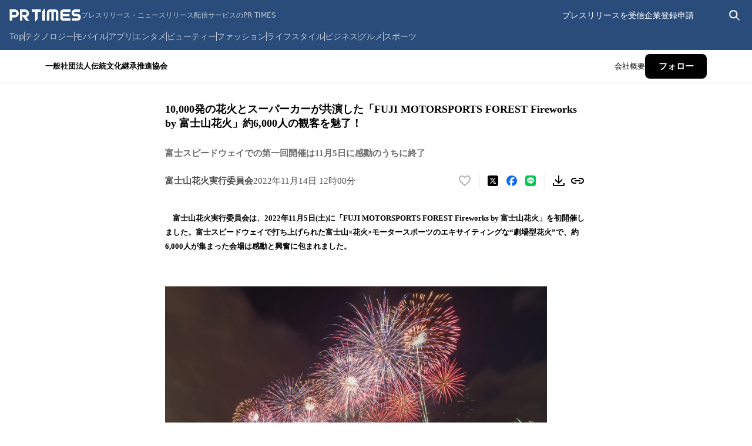

--- FILE ---
content_type: text/html; charset=utf-8
request_url: https://prtimes.jp/main/html/rd/p/000000010.000089964.html
body_size: 55635
content:
<!DOCTYPE html><html lang="ja-JP"><head><meta charSet="utf-8" data-next-head=""/><meta name="viewport" content="width=device-width" data-next-head=""/><meta name="twitter:card" content="summary_large_image" data-next-head=""/><meta name="twitter:site" content="@PRTIMES_JP" data-next-head=""/><meta name="twitter:creator" content="@PRTIMES_JP" data-next-head=""/><meta property="fb:app_id" content="1495958567142613" data-next-head=""/><meta property="og:type" content="article" data-next-head=""/><meta property="og:site_name" content="プレスリリース・ニュースリリース配信シェアNo.1｜PR TIMES" data-next-head=""/><meta name="msapplication-square70x70logo" content="/common/v4.1/images/html/favicon/mstile-70x70.png" data-next-head=""/><meta name="msapplication-square150x150logo" content="/common/v4.1/images/html/favicon/mstile-150x150.png" data-next-head=""/><meta name="msapplication-square310x310logo" content="/common/v4.1/images/html/favicon/mstile-310x310.png" data-next-head=""/><meta name="msapplication-TileColor" content="#27476E" data-next-head=""/><meta name="msapplication-TileImage" content="/common/v4.1/images/html/favicon/mstile-144x144.png" data-next-head=""/><meta name="verify-v1" content="u6bMajXn5uORlci87yg9xgHOM8V4FFzSNKe7anN0XKQ=" data-next-head=""/><link rel="apple-touch-icon" sizes="57x57" href="/common/v4.1/images/html/favicon/apple-touch-icon.png" type="image/png" data-next-head=""/><link rel="apple-touch-icon" sizes="60x60" href="/common/v4.1/images/html/favicon/apple-touch-icon-60x60.png" type="image/png" data-next-head=""/><link rel="apple-touch-icon" sizes="72x72" href="/common/v4.1/images/html/favicon/apple-touch-icon-72x72.png" type="image/png" data-next-head=""/><link rel="apple-touch-icon" sizes="76x76" href="/common/v4.1/images/html/favicon/apple-touch-icon-76x76.png" type="image/png" data-next-head=""/><link rel="apple-touch-icon" sizes="114x114" href="/common/v4.1/images/html/favicon/apple-touch-icon-114x114.png" type="image/png" data-next-head=""/><link rel="apple-touch-icon" sizes="120x120" href="/common/v4.1/images/html/favicon/apple-touch-icon-120x120.png" type="image/png" data-next-head=""/><link rel="apple-touch-icon" sizes="144x144" href="/common/v4.1/images/html/favicon/apple-touch-icon-144x144.png" type="image/png" data-next-head=""/><link rel="apple-touch-icon" sizes="152x152" href="/common/v4.1/images/html/favicon/apple-touch-icon-152x152.png" type="image/png" data-next-head=""/><link rel="apple-touch-icon" sizes="180x180" href="/common/v4.1/images/html/favicon/apple-touch-icon-180x180.png" type="image/png" data-next-head=""/><link rel="icon" sizes="24x24" href="/common/v4.1/images/html/favicon/favicon-24x24.png" type="image/png" data-next-head=""/><link rel="icon" sizes="192x192" href="/common/v4.1/images/html/favicon/favicon-192x192.png" type="image/png" data-next-head=""/><link rel="icon" sizes="196x196" href="/common/v4.1/images/html/favicon/favicon-196x196.png" type="image/png" data-next-head=""/><link rel="shortcut icon" href="/common/v4.1/images/html/favicon/favicon.ico" type="image/png" data-next-head=""/><link rel="alternate" type="application/rss+xml" href="https://prtimes.jp/index.rdf" title="PR TIMES Feed" data-next-head=""/><title data-next-head="">10,000発の花火とスーパーカーが共演した「FUJI MOTORSPORTS FOREST Fireworks by 富士山花火」約6,000人の観客を魅了！ | 一般社団法人伝統文化継承推進協会のプレスリリース</title><meta name="robots" content="index,follow" data-next-head=""/><meta name="description" content="一般社団法人伝統文化継承推進協会のプレスリリース（2022年11月14日 12時00分）10,000発の花火とスーパーカーが共演した「FUJI MOTORSPORTS FOREST Fireworks by 富士山花火」約6,000人の観客を魅了！" data-next-head=""/><meta property="og:title" content="10,000発の花火とスーパーカーが共演した「FUJI MOTORSPORTS FOREST Fireworks by 富士山花火」約6,000人の観客を魅了！" data-next-head=""/><meta property="og:description" content="一般社団法人伝統文化継承推進協会のプレスリリース（2022年11月14日 12時00分）10,000発の花火とスーパーカーが共演した「FUJI MOTORSPORTS FOREST Fireworks by 富士山花火」約6,000人の観客を魅了！" data-next-head=""/><meta property="og:url" content="https://prtimes.jp/main/html/rd/p/000000010.000089964.html" data-next-head=""/><meta property="og:image" content="https://prcdn.freetls.fastly.net/release_image/89964/10/89964-10-e220025d9fffd75af6e9d4e67d242612-1493x996.jpg?format=jpeg&amp;auto=webp&amp;fit=bounds&amp;width=2400&amp;height=1260" data-next-head=""/><meta property="og:image:type" content="image/jpeg" data-next-head=""/><meta property="og:image:width" content="1200" data-next-head=""/><meta property="og:image:height" content="630" data-next-head=""/><link rel="canonical" href="https://prtimes.jp/main/html/rd/p/000000010.000089964.html" data-next-head=""/><meta name="keywords" content="10,000発の花火とスーパーカーが共演した「FUJI MOTORSPORTS FOREST Fireworks by 富士山花火」約6,000人の観客を魅了！,プレスリリース,ニュースリリース,配信,サイト,サービス,方法,代行,PR TIMES" data-next-head=""/><meta name="robots" content="max-image-preview:large" data-next-head=""/><script type="application/ld+json" data-next-head="">[
  {
    "@context": "https://schema.org",
    "@type": "NewsArticle",
    "mainEntityOfPage": {
      "@type": "WebPage",
      "@id": "https://prtimes.jp/main/html/rd/p/000000010.000089964.html"
    },
    "headline": "10,000発の花火とスーパーカーが共演した「FUJI MOTORSPORTS FOREST Fireworks by 富士山花火」約6,000人の観客を魅了！",
    "description": "10,000発の花火とスーパーカーが共演した「FUJI MOTORSPORTS FOREST Fireworks by 富士山花火」約6,000人の観客を魅了！　一般社団法人伝統文化継承推進協会のプレスリリース",
    "datePublished": "2022-11-14 12:00:02",
    "dateModified": "2022-11-15 09:22:01",
    "articleSection": "イベント",
    "author": {
      "@type": "Organization",
      "name": "一般社団法人伝統文化継承推進協会"
    },
    "publisher": {
      "@type": "Organization",
      "name": "PR TIMES",
      "logo": {
        "@type": "ImageObject",
        "url": "https://prtimes.jp/common/pc_v4/og.png",
        "width": "1200",
        "height": "630"
      }
    },
    "image": {
      "@type": "ImageObject",
      "url": "https://prcdn.freetls.fastly.net/release_image/89964/10/89964-10-e220025d9fffd75af6e9d4e67d242612-1493x996.jpg?format=jpeg&auto=webp&fit=bounds&width=2400&height=1260",
      "width": "auto",
      "height": "auto"
    }
  },
  {
    "@context": "https://schema.org",
    "@type": "BreadcrumbList",
    "itemListElement": [
      {
        "@type": "ListItem",
        "position": 1,
        "item": {
          "@id": "https://prtimes.jp/",
          "name": "プレスリリース"
        }
      },
      {
        "@type": "ListItem",
        "position": 2,
        "item": {
          "@id": "https://prtimes.jp/main/html/searchrlp/company_id/89964",
          "name": "一般社団法人伝統文化継承推進協会のプレスリリース"
        }
      },
      {
        "@type": "ListItem",
        "position": 3,
        "item": {
          "@id": "https://prtimes.jp/main/html/rd/p/000000010.000089964.html",
          "name": "10,000発の花火とスーパーカーが共演した「FUJI MOTORSPORTS FOREST Fireworks by 富士山花火」約6,000人の観客を魅了！"
        }
      }
    ]
  },
  {
    "@context": "https://schema.org",
    "@type": "BreadcrumbList",
    "itemListElement": [
      {
        "@type": "ListItem",
        "position": 1,
        "item": {
          "@id": "https://prtimes.jp/",
          "name": "プレスリリース"
        }
      },
      {
        "@type": "ListItem",
        "position": 2,
        "item": {
          "@id": "https://prtimes.jp/main/html/searchrlp/release_type_id/02",
          "name": "イベント"
        }
      },
      {
        "@type": "ListItem",
        "position": 3,
        "item": {
          "@id": "https://prtimes.jp/main/html/rd/p/000000010.000089964.html",
          "name": "10,000発の花火とスーパーカーが共演した「FUJI MOTORSPORTS FOREST Fireworks by 富士山花火」約6,000人の観客を魅了！"
        }
      }
    ]
  },
  {
    "@context": "https://schema.org",
    "@type": "BreadcrumbList",
    "itemListElement": [
      {
        "@type": "ListItem",
        "position": 1,
        "item": {
          "@id": "https://prtimes.jp/",
          "name": "プレスリリース"
        }
      },
      {
        "@type": "ListItem",
        "position": 2,
        "item": {
          "@id": "https://prtimes.jp/main/html/searchbiscate/busi_cate_id/019",
          "name": "ホテル・レジャー"
        }
      },
      {
        "@type": "ListItem",
        "position": 3,
        "item": {
          "@id": "https://prtimes.jp/main/html/searchbiscate/busi_cate_id/019/lv2/67",
          "name": "旅行・観光"
        }
      },
      {
        "@type": "ListItem",
        "position": 4,
        "item": {
          "@id": "https://prtimes.jp/main/html/rd/p/000000010.000089964.html",
          "name": "10,000発の花火とスーパーカーが共演した「FUJI MOTORSPORTS FOREST Fireworks by 富士山花火」約6,000人の観客を魅了！"
        }
      }
    ]
  }
]</script><meta name="nonce" content="YzI3NTE0Y2UtMWEzNy00NzVlLWEyMDQtZTM4OTZhOWNiZTUx"/><script type="text/javascript" nonce="YzI3NTE0Y2UtMWEzNy00NzVlLWEyMDQtZTM4OTZhOWNiZTUx">window.NREUM||(NREUM={});NREUM.info = {"agent":"","beacon":"bam.nr-data.net","errorBeacon":"bam.nr-data.net","licenseKey":"2bdaca1562","applicationID":"1280123183","agentToken":null,"applicationTime":48.209934,"transactionName":"ZwdXNRcDV0ICVEBbCV5NYgQHJEtQDlJDXRRbN0cISixcSRddRx0hdTYaTggDUF9MX0BfCh8QUU4VTWJYB2o=","queueTime":0,"ttGuid":"97b0afe0bce85c0f"}; (window.NREUM||(NREUM={})).init={privacy:{cookies_enabled:true},ajax:{deny_list:["bam.nr-data.net"]},feature_flags:["soft_nav"],distributed_tracing:{enabled:true}};(window.NREUM||(NREUM={})).loader_config={agentID:"1386085027",accountID:"1416579",trustKey:"1416579",xpid:"VQIGV1NUARABVllSBgMEV1wC",licenseKey:"2bdaca1562",applicationID:"1280123183",browserID:"1386085027"};;/*! For license information please see nr-loader-spa-1.308.0.min.js.LICENSE.txt */
(()=>{var e,t,r={384:(e,t,r)=>{"use strict";r.d(t,{NT:()=>a,US:()=>u,Zm:()=>o,bQ:()=>d,dV:()=>c,pV:()=>l});var n=r(6154),i=r(1863),s=r(1910);const a={beacon:"bam.nr-data.net",errorBeacon:"bam.nr-data.net"};function o(){return n.gm.NREUM||(n.gm.NREUM={}),void 0===n.gm.newrelic&&(n.gm.newrelic=n.gm.NREUM),n.gm.NREUM}function c(){let e=o();return e.o||(e.o={ST:n.gm.setTimeout,SI:n.gm.setImmediate||n.gm.setInterval,CT:n.gm.clearTimeout,XHR:n.gm.XMLHttpRequest,REQ:n.gm.Request,EV:n.gm.Event,PR:n.gm.Promise,MO:n.gm.MutationObserver,FETCH:n.gm.fetch,WS:n.gm.WebSocket},(0,s.i)(...Object.values(e.o))),e}function d(e,t){let r=o();r.initializedAgents??={},t.initializedAt={ms:(0,i.t)(),date:new Date},r.initializedAgents[e]=t}function u(e,t){o()[e]=t}function l(){return function(){let e=o();const t=e.info||{};e.info={beacon:a.beacon,errorBeacon:a.errorBeacon,...t}}(),function(){let e=o();const t=e.init||{};e.init={...t}}(),c(),function(){let e=o();const t=e.loader_config||{};e.loader_config={...t}}(),o()}},782:(e,t,r)=>{"use strict";r.d(t,{T:()=>n});const n=r(860).K7.pageViewTiming},860:(e,t,r)=>{"use strict";r.d(t,{$J:()=>u,K7:()=>c,P3:()=>d,XX:()=>i,Yy:()=>o,df:()=>s,qY:()=>n,v4:()=>a});const n="events",i="jserrors",s="browser/blobs",a="rum",o="browser/logs",c={ajax:"ajax",genericEvents:"generic_events",jserrors:i,logging:"logging",metrics:"metrics",pageAction:"page_action",pageViewEvent:"page_view_event",pageViewTiming:"page_view_timing",sessionReplay:"session_replay",sessionTrace:"session_trace",softNav:"soft_navigations",spa:"spa"},d={[c.pageViewEvent]:1,[c.pageViewTiming]:2,[c.metrics]:3,[c.jserrors]:4,[c.spa]:5,[c.ajax]:6,[c.sessionTrace]:7,[c.softNav]:8,[c.sessionReplay]:9,[c.logging]:10,[c.genericEvents]:11},u={[c.pageViewEvent]:a,[c.pageViewTiming]:n,[c.ajax]:n,[c.spa]:n,[c.softNav]:n,[c.metrics]:i,[c.jserrors]:i,[c.sessionTrace]:s,[c.sessionReplay]:s,[c.logging]:o,[c.genericEvents]:"ins"}},944:(e,t,r)=>{"use strict";r.d(t,{R:()=>i});var n=r(3241);function i(e,t){"function"==typeof console.debug&&(console.debug("New Relic Warning: https://github.com/newrelic/newrelic-browser-agent/blob/main/docs/warning-codes.md#".concat(e),t),(0,n.W)({agentIdentifier:null,drained:null,type:"data",name:"warn",feature:"warn",data:{code:e,secondary:t}}))}},993:(e,t,r)=>{"use strict";r.d(t,{A$:()=>s,ET:()=>a,TZ:()=>o,p_:()=>i});var n=r(860);const i={ERROR:"ERROR",WARN:"WARN",INFO:"INFO",DEBUG:"DEBUG",TRACE:"TRACE"},s={OFF:0,ERROR:1,WARN:2,INFO:3,DEBUG:4,TRACE:5},a="log",o=n.K7.logging},1541:(e,t,r)=>{"use strict";r.d(t,{U:()=>i,f:()=>n});const n={MFE:"MFE",BA:"BA"};function i(e,t){if(2!==t?.harvestEndpointVersion)return{};const r=t.agentRef.runtime.appMetadata.agents[0].entityGuid;return e?{"source.id":e.id,"source.name":e.name,"source.type":e.type,"parent.id":e.parent?.id||r,"parent.type":e.parent?.type||n.BA}:{"entity.guid":r,appId:t.agentRef.info.applicationID}}},1687:(e,t,r)=>{"use strict";r.d(t,{Ak:()=>d,Ze:()=>h,x3:()=>u});var n=r(3241),i=r(7836),s=r(3606),a=r(860),o=r(2646);const c={};function d(e,t){const r={staged:!1,priority:a.P3[t]||0};l(e),c[e].get(t)||c[e].set(t,r)}function u(e,t){e&&c[e]&&(c[e].get(t)&&c[e].delete(t),p(e,t,!1),c[e].size&&f(e))}function l(e){if(!e)throw new Error("agentIdentifier required");c[e]||(c[e]=new Map)}function h(e="",t="feature",r=!1){if(l(e),!e||!c[e].get(t)||r)return p(e,t);c[e].get(t).staged=!0,f(e)}function f(e){const t=Array.from(c[e]);t.every(([e,t])=>t.staged)&&(t.sort((e,t)=>e[1].priority-t[1].priority),t.forEach(([t])=>{c[e].delete(t),p(e,t)}))}function p(e,t,r=!0){const a=e?i.ee.get(e):i.ee,c=s.i.handlers;if(!a.aborted&&a.backlog&&c){if((0,n.W)({agentIdentifier:e,type:"lifecycle",name:"drain",feature:t}),r){const e=a.backlog[t],r=c[t];if(r){for(let t=0;e&&t<e.length;++t)g(e[t],r);Object.entries(r).forEach(([e,t])=>{Object.values(t||{}).forEach(t=>{t[0]?.on&&t[0]?.context()instanceof o.y&&t[0].on(e,t[1])})})}}a.isolatedBacklog||delete c[t],a.backlog[t]=null,a.emit("drain-"+t,[])}}function g(e,t){var r=e[1];Object.values(t[r]||{}).forEach(t=>{var r=e[0];if(t[0]===r){var n=t[1],i=e[3],s=e[2];n.apply(i,s)}})}},1738:(e,t,r)=>{"use strict";r.d(t,{U:()=>f,Y:()=>h});var n=r(3241),i=r(9908),s=r(1863),a=r(944),o=r(5701),c=r(3969),d=r(8362),u=r(860),l=r(4261);function h(e,t,r,s){const h=s||r;!h||h[e]&&h[e]!==d.d.prototype[e]||(h[e]=function(){(0,i.p)(c.xV,["API/"+e+"/called"],void 0,u.K7.metrics,r.ee),(0,n.W)({agentIdentifier:r.agentIdentifier,drained:!!o.B?.[r.agentIdentifier],type:"data",name:"api",feature:l.Pl+e,data:{}});try{return t.apply(this,arguments)}catch(e){(0,a.R)(23,e)}})}function f(e,t,r,n,a){const o=e.info;null===r?delete o.jsAttributes[t]:o.jsAttributes[t]=r,(a||null===r)&&(0,i.p)(l.Pl+n,[(0,s.t)(),t,r],void 0,"session",e.ee)}},1741:(e,t,r)=>{"use strict";r.d(t,{W:()=>s});var n=r(944),i=r(4261);class s{#e(e,...t){if(this[e]!==s.prototype[e])return this[e](...t);(0,n.R)(35,e)}addPageAction(e,t){return this.#e(i.hG,e,t)}register(e){return this.#e(i.eY,e)}recordCustomEvent(e,t){return this.#e(i.fF,e,t)}setPageViewName(e,t){return this.#e(i.Fw,e,t)}setCustomAttribute(e,t,r){return this.#e(i.cD,e,t,r)}noticeError(e,t){return this.#e(i.o5,e,t)}setUserId(e,t=!1){return this.#e(i.Dl,e,t)}setApplicationVersion(e){return this.#e(i.nb,e)}setErrorHandler(e){return this.#e(i.bt,e)}addRelease(e,t){return this.#e(i.k6,e,t)}log(e,t){return this.#e(i.$9,e,t)}start(){return this.#e(i.d3)}finished(e){return this.#e(i.BL,e)}recordReplay(){return this.#e(i.CH)}pauseReplay(){return this.#e(i.Tb)}addToTrace(e){return this.#e(i.U2,e)}setCurrentRouteName(e){return this.#e(i.PA,e)}interaction(e){return this.#e(i.dT,e)}wrapLogger(e,t,r){return this.#e(i.Wb,e,t,r)}measure(e,t){return this.#e(i.V1,e,t)}consent(e){return this.#e(i.Pv,e)}}},1863:(e,t,r)=>{"use strict";function n(){return Math.floor(performance.now())}r.d(t,{t:()=>n})},1910:(e,t,r)=>{"use strict";r.d(t,{i:()=>s});var n=r(944);const i=new Map;function s(...e){return e.every(e=>{if(i.has(e))return i.get(e);const t="function"==typeof e?e.toString():"",r=t.includes("[native code]"),s=t.includes("nrWrapper");return r||s||(0,n.R)(64,e?.name||t),i.set(e,r),r})}},2555:(e,t,r)=>{"use strict";r.d(t,{D:()=>o,f:()=>a});var n=r(384),i=r(8122);const s={beacon:n.NT.beacon,errorBeacon:n.NT.errorBeacon,licenseKey:void 0,applicationID:void 0,sa:void 0,queueTime:void 0,applicationTime:void 0,ttGuid:void 0,user:void 0,account:void 0,product:void 0,extra:void 0,jsAttributes:{},userAttributes:void 0,atts:void 0,transactionName:void 0,tNamePlain:void 0};function a(e){try{return!!e.licenseKey&&!!e.errorBeacon&&!!e.applicationID}catch(e){return!1}}const o=e=>(0,i.a)(e,s)},2614:(e,t,r)=>{"use strict";r.d(t,{BB:()=>a,H3:()=>n,g:()=>d,iL:()=>c,tS:()=>o,uh:()=>i,wk:()=>s});const n="NRBA",i="SESSION",s=144e5,a=18e5,o={STARTED:"session-started",PAUSE:"session-pause",RESET:"session-reset",RESUME:"session-resume",UPDATE:"session-update"},c={SAME_TAB:"same-tab",CROSS_TAB:"cross-tab"},d={OFF:0,FULL:1,ERROR:2}},2646:(e,t,r)=>{"use strict";r.d(t,{y:()=>n});class n{constructor(e){this.contextId=e}}},2843:(e,t,r)=>{"use strict";r.d(t,{G:()=>s,u:()=>i});var n=r(3878);function i(e,t=!1,r,i){(0,n.DD)("visibilitychange",function(){if(t)return void("hidden"===document.visibilityState&&e());e(document.visibilityState)},r,i)}function s(e,t,r){(0,n.sp)("pagehide",e,t,r)}},3241:(e,t,r)=>{"use strict";r.d(t,{W:()=>s});var n=r(6154);const i="newrelic";function s(e={}){try{n.gm.dispatchEvent(new CustomEvent(i,{detail:e}))}catch(e){}}},3304:(e,t,r)=>{"use strict";r.d(t,{A:()=>s});var n=r(7836);const i=()=>{const e=new WeakSet;return(t,r)=>{if("object"==typeof r&&null!==r){if(e.has(r))return;e.add(r)}return r}};function s(e){try{return JSON.stringify(e,i())??""}catch(e){try{n.ee.emit("internal-error",[e])}catch(e){}return""}}},3333:(e,t,r)=>{"use strict";r.d(t,{$v:()=>u,TZ:()=>n,Xh:()=>c,Zp:()=>i,kd:()=>d,mq:()=>o,nf:()=>a,qN:()=>s});const n=r(860).K7.genericEvents,i=["auxclick","click","copy","keydown","paste","scrollend"],s=["focus","blur"],a=4,o=1e3,c=2e3,d=["PageAction","UserAction","BrowserPerformance"],u={RESOURCES:"experimental.resources",REGISTER:"register"}},3434:(e,t,r)=>{"use strict";r.d(t,{Jt:()=>s,YM:()=>d});var n=r(7836),i=r(5607);const s="nr@original:".concat(i.W),a=50;var o=Object.prototype.hasOwnProperty,c=!1;function d(e,t){return e||(e=n.ee),r.inPlace=function(e,t,n,i,s){n||(n="");const a="-"===n.charAt(0);for(let o=0;o<t.length;o++){const c=t[o],d=e[c];l(d)||(e[c]=r(d,a?c+n:n,i,c,s))}},r.flag=s,r;function r(t,r,n,c,d){return l(t)?t:(r||(r=""),nrWrapper[s]=t,function(e,t,r){if(Object.defineProperty&&Object.keys)try{return Object.keys(e).forEach(function(r){Object.defineProperty(t,r,{get:function(){return e[r]},set:function(t){return e[r]=t,t}})}),t}catch(e){u([e],r)}for(var n in e)o.call(e,n)&&(t[n]=e[n])}(t,nrWrapper,e),nrWrapper);function nrWrapper(){var s,o,l,h;let f;try{o=this,s=[...arguments],l="function"==typeof n?n(s,o):n||{}}catch(t){u([t,"",[s,o,c],l],e)}i(r+"start",[s,o,c],l,d);const p=performance.now();let g;try{return h=t.apply(o,s),g=performance.now(),h}catch(e){throw g=performance.now(),i(r+"err",[s,o,e],l,d),f=e,f}finally{const e=g-p,t={start:p,end:g,duration:e,isLongTask:e>=a,methodName:c,thrownError:f};t.isLongTask&&i("long-task",[t,o],l,d),i(r+"end",[s,o,h],l,d)}}}function i(r,n,i,s){if(!c||t){var a=c;c=!0;try{e.emit(r,n,i,t,s)}catch(t){u([t,r,n,i],e)}c=a}}}function u(e,t){t||(t=n.ee);try{t.emit("internal-error",e)}catch(e){}}function l(e){return!(e&&"function"==typeof e&&e.apply&&!e[s])}},3606:(e,t,r)=>{"use strict";r.d(t,{i:()=>s});var n=r(9908);s.on=a;var i=s.handlers={};function s(e,t,r,s){a(s||n.d,i,e,t,r)}function a(e,t,r,i,s){s||(s="feature"),e||(e=n.d);var a=t[s]=t[s]||{};(a[r]=a[r]||[]).push([e,i])}},3738:(e,t,r)=>{"use strict";r.d(t,{He:()=>i,Kp:()=>o,Lc:()=>d,Rz:()=>u,TZ:()=>n,bD:()=>s,d3:()=>a,jx:()=>l,sl:()=>h,uP:()=>c});const n=r(860).K7.sessionTrace,i="bstResource",s="resource",a="-start",o="-end",c="fn"+a,d="fn"+o,u="pushState",l=1e3,h=3e4},3785:(e,t,r)=>{"use strict";r.d(t,{R:()=>c,b:()=>d});var n=r(9908),i=r(1863),s=r(860),a=r(3969),o=r(993);function c(e,t,r={},c=o.p_.INFO,d=!0,u,l=(0,i.t)()){(0,n.p)(a.xV,["API/logging/".concat(c.toLowerCase(),"/called")],void 0,s.K7.metrics,e),(0,n.p)(o.ET,[l,t,r,c,d,u],void 0,s.K7.logging,e)}function d(e){return"string"==typeof e&&Object.values(o.p_).some(t=>t===e.toUpperCase().trim())}},3878:(e,t,r)=>{"use strict";function n(e,t){return{capture:e,passive:!1,signal:t}}function i(e,t,r=!1,i){window.addEventListener(e,t,n(r,i))}function s(e,t,r=!1,i){document.addEventListener(e,t,n(r,i))}r.d(t,{DD:()=>s,jT:()=>n,sp:()=>i})},3962:(e,t,r)=>{"use strict";r.d(t,{AM:()=>a,O2:()=>l,OV:()=>s,Qu:()=>h,TZ:()=>c,ih:()=>f,pP:()=>o,t1:()=>u,tC:()=>i,wD:()=>d});var n=r(860);const i=["click","keydown","submit"],s="popstate",a="api",o="initialPageLoad",c=n.K7.softNav,d=5e3,u=500,l={INITIAL_PAGE_LOAD:"",ROUTE_CHANGE:1,UNSPECIFIED:2},h={INTERACTION:1,AJAX:2,CUSTOM_END:3,CUSTOM_TRACER:4},f={IP:"in progress",PF:"pending finish",FIN:"finished",CAN:"cancelled"}},3969:(e,t,r)=>{"use strict";r.d(t,{TZ:()=>n,XG:()=>o,rs:()=>i,xV:()=>a,z_:()=>s});const n=r(860).K7.metrics,i="sm",s="cm",a="storeSupportabilityMetrics",o="storeEventMetrics"},4234:(e,t,r)=>{"use strict";r.d(t,{W:()=>s});var n=r(7836),i=r(1687);class s{constructor(e,t){this.agentIdentifier=e,this.ee=n.ee.get(e),this.featureName=t,this.blocked=!1}deregisterDrain(){(0,i.x3)(this.agentIdentifier,this.featureName)}}},4261:(e,t,r)=>{"use strict";r.d(t,{$9:()=>u,BL:()=>c,CH:()=>p,Dl:()=>R,Fw:()=>w,PA:()=>v,Pl:()=>n,Pv:()=>A,Tb:()=>h,U2:()=>a,V1:()=>E,Wb:()=>T,bt:()=>y,cD:()=>b,d3:()=>x,dT:()=>d,eY:()=>g,fF:()=>f,hG:()=>s,hw:()=>i,k6:()=>o,nb:()=>m,o5:()=>l});const n="api-",i=n+"ixn-",s="addPageAction",a="addToTrace",o="addRelease",c="finished",d="interaction",u="log",l="noticeError",h="pauseReplay",f="recordCustomEvent",p="recordReplay",g="register",m="setApplicationVersion",v="setCurrentRouteName",b="setCustomAttribute",y="setErrorHandler",w="setPageViewName",R="setUserId",x="start",T="wrapLogger",E="measure",A="consent"},5205:(e,t,r)=>{"use strict";r.d(t,{j:()=>S});var n=r(384),i=r(1741);var s=r(2555),a=r(3333);const o=e=>{if(!e||"string"!=typeof e)return!1;try{document.createDocumentFragment().querySelector(e)}catch{return!1}return!0};var c=r(2614),d=r(944),u=r(8122);const l="[data-nr-mask]",h=e=>(0,u.a)(e,(()=>{const e={feature_flags:[],experimental:{allow_registered_children:!1,resources:!1},mask_selector:"*",block_selector:"[data-nr-block]",mask_input_options:{color:!1,date:!1,"datetime-local":!1,email:!1,month:!1,number:!1,range:!1,search:!1,tel:!1,text:!1,time:!1,url:!1,week:!1,textarea:!1,select:!1,password:!0}};return{ajax:{deny_list:void 0,block_internal:!0,enabled:!0,autoStart:!0},api:{get allow_registered_children(){return e.feature_flags.includes(a.$v.REGISTER)||e.experimental.allow_registered_children},set allow_registered_children(t){e.experimental.allow_registered_children=t},duplicate_registered_data:!1},browser_consent_mode:{enabled:!1},distributed_tracing:{enabled:void 0,exclude_newrelic_header:void 0,cors_use_newrelic_header:void 0,cors_use_tracecontext_headers:void 0,allowed_origins:void 0},get feature_flags(){return e.feature_flags},set feature_flags(t){e.feature_flags=t},generic_events:{enabled:!0,autoStart:!0},harvest:{interval:30},jserrors:{enabled:!0,autoStart:!0},logging:{enabled:!0,autoStart:!0},metrics:{enabled:!0,autoStart:!0},obfuscate:void 0,page_action:{enabled:!0},page_view_event:{enabled:!0,autoStart:!0},page_view_timing:{enabled:!0,autoStart:!0},performance:{capture_marks:!1,capture_measures:!1,capture_detail:!0,resources:{get enabled(){return e.feature_flags.includes(a.$v.RESOURCES)||e.experimental.resources},set enabled(t){e.experimental.resources=t},asset_types:[],first_party_domains:[],ignore_newrelic:!0}},privacy:{cookies_enabled:!0},proxy:{assets:void 0,beacon:void 0},session:{expiresMs:c.wk,inactiveMs:c.BB},session_replay:{autoStart:!0,enabled:!1,preload:!1,sampling_rate:10,error_sampling_rate:100,collect_fonts:!1,inline_images:!1,fix_stylesheets:!0,mask_all_inputs:!0,get mask_text_selector(){return e.mask_selector},set mask_text_selector(t){o(t)?e.mask_selector="".concat(t,",").concat(l):""===t||null===t?e.mask_selector=l:(0,d.R)(5,t)},get block_class(){return"nr-block"},get ignore_class(){return"nr-ignore"},get mask_text_class(){return"nr-mask"},get block_selector(){return e.block_selector},set block_selector(t){o(t)?e.block_selector+=",".concat(t):""!==t&&(0,d.R)(6,t)},get mask_input_options(){return e.mask_input_options},set mask_input_options(t){t&&"object"==typeof t?e.mask_input_options={...t,password:!0}:(0,d.R)(7,t)}},session_trace:{enabled:!0,autoStart:!0},soft_navigations:{enabled:!0,autoStart:!0},spa:{enabled:!0,autoStart:!0},ssl:void 0,user_actions:{enabled:!0,elementAttributes:["id","className","tagName","type"]}}})());var f=r(6154),p=r(9324);let g=0;const m={buildEnv:p.F3,distMethod:p.Xs,version:p.xv,originTime:f.WN},v={consented:!1},b={appMetadata:{},get consented(){return this.session?.state?.consent||v.consented},set consented(e){v.consented=e},customTransaction:void 0,denyList:void 0,disabled:!1,harvester:void 0,isolatedBacklog:!1,isRecording:!1,loaderType:void 0,maxBytes:3e4,obfuscator:void 0,onerror:void 0,ptid:void 0,releaseIds:{},session:void 0,timeKeeper:void 0,registeredEntities:[],jsAttributesMetadata:{bytes:0},get harvestCount(){return++g}},y=e=>{const t=(0,u.a)(e,b),r=Object.keys(m).reduce((e,t)=>(e[t]={value:m[t],writable:!1,configurable:!0,enumerable:!0},e),{});return Object.defineProperties(t,r)};var w=r(5701);const R=e=>{const t=e.startsWith("http");e+="/",r.p=t?e:"https://"+e};var x=r(7836),T=r(3241);const E={accountID:void 0,trustKey:void 0,agentID:void 0,licenseKey:void 0,applicationID:void 0,xpid:void 0},A=e=>(0,u.a)(e,E),_=new Set;function S(e,t={},r,a){let{init:o,info:c,loader_config:d,runtime:u={},exposed:l=!0}=t;if(!c){const e=(0,n.pV)();o=e.init,c=e.info,d=e.loader_config}e.init=h(o||{}),e.loader_config=A(d||{}),c.jsAttributes??={},f.bv&&(c.jsAttributes.isWorker=!0),e.info=(0,s.D)(c);const p=e.init,g=[c.beacon,c.errorBeacon];_.has(e.agentIdentifier)||(p.proxy.assets&&(R(p.proxy.assets),g.push(p.proxy.assets)),p.proxy.beacon&&g.push(p.proxy.beacon),e.beacons=[...g],function(e){const t=(0,n.pV)();Object.getOwnPropertyNames(i.W.prototype).forEach(r=>{const n=i.W.prototype[r];if("function"!=typeof n||"constructor"===n)return;let s=t[r];e[r]&&!1!==e.exposed&&"micro-agent"!==e.runtime?.loaderType&&(t[r]=(...t)=>{const n=e[r](...t);return s?s(...t):n})})}(e),(0,n.US)("activatedFeatures",w.B)),u.denyList=[...p.ajax.deny_list||[],...p.ajax.block_internal?g:[]],u.ptid=e.agentIdentifier,u.loaderType=r,e.runtime=y(u),_.has(e.agentIdentifier)||(e.ee=x.ee.get(e.agentIdentifier),e.exposed=l,(0,T.W)({agentIdentifier:e.agentIdentifier,drained:!!w.B?.[e.agentIdentifier],type:"lifecycle",name:"initialize",feature:void 0,data:e.config})),_.add(e.agentIdentifier)}},5270:(e,t,r)=>{"use strict";r.d(t,{Aw:()=>a,SR:()=>s,rF:()=>o});var n=r(384),i=r(7767);function s(e){return!!(0,n.dV)().o.MO&&(0,i.V)(e)&&!0===e?.session_trace.enabled}function a(e){return!0===e?.session_replay.preload&&s(e)}function o(e,t){try{if("string"==typeof t?.type){if("password"===t.type.toLowerCase())return"*".repeat(e?.length||0);if(void 0!==t?.dataset?.nrUnmask||t?.classList?.contains("nr-unmask"))return e}}catch(e){}return"string"==typeof e?e.replace(/[\S]/g,"*"):"*".repeat(e?.length||0)}},5289:(e,t,r)=>{"use strict";r.d(t,{GG:()=>a,Qr:()=>c,sB:()=>o});var n=r(3878),i=r(6389);function s(){return"undefined"==typeof document||"complete"===document.readyState}function a(e,t){if(s())return e();const r=(0,i.J)(e),a=setInterval(()=>{s()&&(clearInterval(a),r())},500);(0,n.sp)("load",r,t)}function o(e){if(s())return e();(0,n.DD)("DOMContentLoaded",e)}function c(e){if(s())return e();(0,n.sp)("popstate",e)}},5607:(e,t,r)=>{"use strict";r.d(t,{W:()=>n});const n=(0,r(9566).bz)()},5701:(e,t,r)=>{"use strict";r.d(t,{B:()=>s,t:()=>a});var n=r(3241);const i=new Set,s={};function a(e,t){const r=t.agentIdentifier;s[r]??={},e&&"object"==typeof e&&(i.has(r)||(t.ee.emit("rumresp",[e]),s[r]=e,i.add(r),(0,n.W)({agentIdentifier:r,loaded:!0,drained:!0,type:"lifecycle",name:"load",feature:void 0,data:e})))}},6154:(e,t,r)=>{"use strict";r.d(t,{OF:()=>d,RI:()=>i,WN:()=>h,bv:()=>s,eN:()=>f,gm:()=>a,lR:()=>l,m:()=>c,mw:()=>o,sb:()=>u});var n=r(1863);const i="undefined"!=typeof window&&!!window.document,s="undefined"!=typeof WorkerGlobalScope&&("undefined"!=typeof self&&self instanceof WorkerGlobalScope&&self.navigator instanceof WorkerNavigator||"undefined"!=typeof globalThis&&globalThis instanceof WorkerGlobalScope&&globalThis.navigator instanceof WorkerNavigator),a=i?window:"undefined"!=typeof WorkerGlobalScope&&("undefined"!=typeof self&&self instanceof WorkerGlobalScope&&self||"undefined"!=typeof globalThis&&globalThis instanceof WorkerGlobalScope&&globalThis),o=Boolean("hidden"===a?.document?.visibilityState),c=""+a?.location,d=/iPad|iPhone|iPod/.test(a.navigator?.userAgent),u=d&&"undefined"==typeof SharedWorker,l=(()=>{const e=a.navigator?.userAgent?.match(/Firefox[/\s](\d+\.\d+)/);return Array.isArray(e)&&e.length>=2?+e[1]:0})(),h=Date.now()-(0,n.t)(),f=()=>"undefined"!=typeof PerformanceNavigationTiming&&a?.performance?.getEntriesByType("navigation")?.[0]?.responseStart},6344:(e,t,r)=>{"use strict";r.d(t,{BB:()=>u,Qb:()=>l,TZ:()=>i,Ug:()=>a,Vh:()=>s,_s:()=>o,bc:()=>d,yP:()=>c});var n=r(2614);const i=r(860).K7.sessionReplay,s="errorDuringReplay",a=.12,o={DomContentLoaded:0,Load:1,FullSnapshot:2,IncrementalSnapshot:3,Meta:4,Custom:5},c={[n.g.ERROR]:15e3,[n.g.FULL]:3e5,[n.g.OFF]:0},d={RESET:{message:"Session was reset",sm:"Reset"},IMPORT:{message:"Recorder failed to import",sm:"Import"},TOO_MANY:{message:"429: Too Many Requests",sm:"Too-Many"},TOO_BIG:{message:"Payload was too large",sm:"Too-Big"},CROSS_TAB:{message:"Session Entity was set to OFF on another tab",sm:"Cross-Tab"},ENTITLEMENTS:{message:"Session Replay is not allowed and will not be started",sm:"Entitlement"}},u=5e3,l={API:"api",RESUME:"resume",SWITCH_TO_FULL:"switchToFull",INITIALIZE:"initialize",PRELOAD:"preload"}},6389:(e,t,r)=>{"use strict";function n(e,t=500,r={}){const n=r?.leading||!1;let i;return(...r)=>{n&&void 0===i&&(e.apply(this,r),i=setTimeout(()=>{i=clearTimeout(i)},t)),n||(clearTimeout(i),i=setTimeout(()=>{e.apply(this,r)},t))}}function i(e){let t=!1;return(...r)=>{t||(t=!0,e.apply(this,r))}}r.d(t,{J:()=>i,s:()=>n})},6630:(e,t,r)=>{"use strict";r.d(t,{T:()=>n});const n=r(860).K7.pageViewEvent},6774:(e,t,r)=>{"use strict";r.d(t,{T:()=>n});const n=r(860).K7.jserrors},7295:(e,t,r)=>{"use strict";r.d(t,{Xv:()=>a,gX:()=>i,iW:()=>s});var n=[];function i(e){if(!e||s(e))return!1;if(0===n.length)return!0;if("*"===n[0].hostname)return!1;for(var t=0;t<n.length;t++){var r=n[t];if(r.hostname.test(e.hostname)&&r.pathname.test(e.pathname))return!1}return!0}function s(e){return void 0===e.hostname}function a(e){if(n=[],e&&e.length)for(var t=0;t<e.length;t++){let r=e[t];if(!r)continue;if("*"===r)return void(n=[{hostname:"*"}]);0===r.indexOf("http://")?r=r.substring(7):0===r.indexOf("https://")&&(r=r.substring(8));const i=r.indexOf("/");let s,a;i>0?(s=r.substring(0,i),a=r.substring(i)):(s=r,a="*");let[c]=s.split(":");n.push({hostname:o(c),pathname:o(a,!0)})}}function o(e,t=!1){const r=e.replace(/[.+?^${}()|[\]\\]/g,e=>"\\"+e).replace(/\*/g,".*?");return new RegExp((t?"^":"")+r+"$")}},7485:(e,t,r)=>{"use strict";r.d(t,{D:()=>i});var n=r(6154);function i(e){if(0===(e||"").indexOf("data:"))return{protocol:"data"};try{const t=new URL(e,location.href),r={port:t.port,hostname:t.hostname,pathname:t.pathname,search:t.search,protocol:t.protocol.slice(0,t.protocol.indexOf(":")),sameOrigin:t.protocol===n.gm?.location?.protocol&&t.host===n.gm?.location?.host};return r.port&&""!==r.port||("http:"===t.protocol&&(r.port="80"),"https:"===t.protocol&&(r.port="443")),r.pathname&&""!==r.pathname?r.pathname.startsWith("/")||(r.pathname="/".concat(r.pathname)):r.pathname="/",r}catch(e){return{}}}},7699:(e,t,r)=>{"use strict";r.d(t,{It:()=>s,KC:()=>o,No:()=>i,qh:()=>a});var n=r(860);const i=16e3,s=1e6,a="SESSION_ERROR",o={[n.K7.logging]:!0,[n.K7.genericEvents]:!1,[n.K7.jserrors]:!1,[n.K7.ajax]:!1}},7767:(e,t,r)=>{"use strict";r.d(t,{V:()=>i});var n=r(6154);const i=e=>n.RI&&!0===e?.privacy.cookies_enabled},7836:(e,t,r)=>{"use strict";r.d(t,{P:()=>o,ee:()=>c});var n=r(384),i=r(8990),s=r(2646),a=r(5607);const o="nr@context:".concat(a.W),c=function e(t,r){var n={},a={},u={},l=!1;try{l=16===r.length&&d.initializedAgents?.[r]?.runtime.isolatedBacklog}catch(e){}var h={on:p,addEventListener:p,removeEventListener:function(e,t){var r=n[e];if(!r)return;for(var i=0;i<r.length;i++)r[i]===t&&r.splice(i,1)},emit:function(e,r,n,i,s){!1!==s&&(s=!0);if(c.aborted&&!i)return;t&&s&&t.emit(e,r,n);var o=f(n);g(e).forEach(e=>{e.apply(o,r)});var d=v()[a[e]];d&&d.push([h,e,r,o]);return o},get:m,listeners:g,context:f,buffer:function(e,t){const r=v();if(t=t||"feature",h.aborted)return;Object.entries(e||{}).forEach(([e,n])=>{a[n]=t,t in r||(r[t]=[])})},abort:function(){h._aborted=!0,Object.keys(h.backlog).forEach(e=>{delete h.backlog[e]})},isBuffering:function(e){return!!v()[a[e]]},debugId:r,backlog:l?{}:t&&"object"==typeof t.backlog?t.backlog:{},isolatedBacklog:l};return Object.defineProperty(h,"aborted",{get:()=>{let e=h._aborted||!1;return e||(t&&(e=t.aborted),e)}}),h;function f(e){return e&&e instanceof s.y?e:e?(0,i.I)(e,o,()=>new s.y(o)):new s.y(o)}function p(e,t){n[e]=g(e).concat(t)}function g(e){return n[e]||[]}function m(t){return u[t]=u[t]||e(h,t)}function v(){return h.backlog}}(void 0,"globalEE"),d=(0,n.Zm)();d.ee||(d.ee=c)},8122:(e,t,r)=>{"use strict";r.d(t,{a:()=>i});var n=r(944);function i(e,t){try{if(!e||"object"!=typeof e)return(0,n.R)(3);if(!t||"object"!=typeof t)return(0,n.R)(4);const r=Object.create(Object.getPrototypeOf(t),Object.getOwnPropertyDescriptors(t)),s=0===Object.keys(r).length?e:r;for(let a in s)if(void 0!==e[a])try{if(null===e[a]){r[a]=null;continue}Array.isArray(e[a])&&Array.isArray(t[a])?r[a]=Array.from(new Set([...e[a],...t[a]])):"object"==typeof e[a]&&"object"==typeof t[a]?r[a]=i(e[a],t[a]):r[a]=e[a]}catch(e){r[a]||(0,n.R)(1,e)}return r}catch(e){(0,n.R)(2,e)}}},8139:(e,t,r)=>{"use strict";r.d(t,{u:()=>h});var n=r(7836),i=r(3434),s=r(8990),a=r(6154);const o={},c=a.gm.XMLHttpRequest,d="addEventListener",u="removeEventListener",l="nr@wrapped:".concat(n.P);function h(e){var t=function(e){return(e||n.ee).get("events")}(e);if(o[t.debugId]++)return t;o[t.debugId]=1;var r=(0,i.YM)(t,!0);function h(e){r.inPlace(e,[d,u],"-",p)}function p(e,t){return e[1]}return"getPrototypeOf"in Object&&(a.RI&&f(document,h),c&&f(c.prototype,h),f(a.gm,h)),t.on(d+"-start",function(e,t){var n=e[1];if(null!==n&&("function"==typeof n||"object"==typeof n)&&"newrelic"!==e[0]){var i=(0,s.I)(n,l,function(){var e={object:function(){if("function"!=typeof n.handleEvent)return;return n.handleEvent.apply(n,arguments)},function:n}[typeof n];return e?r(e,"fn-",null,e.name||"anonymous"):n});this.wrapped=e[1]=i}}),t.on(u+"-start",function(e){e[1]=this.wrapped||e[1]}),t}function f(e,t,...r){let n=e;for(;"object"==typeof n&&!Object.prototype.hasOwnProperty.call(n,d);)n=Object.getPrototypeOf(n);n&&t(n,...r)}},8362:(e,t,r)=>{"use strict";r.d(t,{d:()=>s});var n=r(9566),i=r(1741);class s extends i.W{agentIdentifier=(0,n.LA)(16)}},8374:(e,t,r)=>{r.nc=(()=>{try{return document?.currentScript?.nonce}catch(e){}return""})()},8990:(e,t,r)=>{"use strict";r.d(t,{I:()=>i});var n=Object.prototype.hasOwnProperty;function i(e,t,r){if(n.call(e,t))return e[t];var i=r();if(Object.defineProperty&&Object.keys)try{return Object.defineProperty(e,t,{value:i,writable:!0,enumerable:!1}),i}catch(e){}return e[t]=i,i}},9119:(e,t,r)=>{"use strict";r.d(t,{L:()=>s});var n=/([^?#]*)[^#]*(#[^?]*|$).*/,i=/([^?#]*)().*/;function s(e,t){return e?e.replace(t?n:i,"$1$2"):e}},9300:(e,t,r)=>{"use strict";r.d(t,{T:()=>n});const n=r(860).K7.ajax},9324:(e,t,r)=>{"use strict";r.d(t,{AJ:()=>a,F3:()=>i,Xs:()=>s,Yq:()=>o,xv:()=>n});const n="1.308.0",i="PROD",s="CDN",a="@newrelic/rrweb",o="1.0.1"},9566:(e,t,r)=>{"use strict";r.d(t,{LA:()=>o,ZF:()=>c,bz:()=>a,el:()=>d});var n=r(6154);const i="xxxxxxxx-xxxx-4xxx-yxxx-xxxxxxxxxxxx";function s(e,t){return e?15&e[t]:16*Math.random()|0}function a(){const e=n.gm?.crypto||n.gm?.msCrypto;let t,r=0;return e&&e.getRandomValues&&(t=e.getRandomValues(new Uint8Array(30))),i.split("").map(e=>"x"===e?s(t,r++).toString(16):"y"===e?(3&s()|8).toString(16):e).join("")}function o(e){const t=n.gm?.crypto||n.gm?.msCrypto;let r,i=0;t&&t.getRandomValues&&(r=t.getRandomValues(new Uint8Array(e)));const a=[];for(var o=0;o<e;o++)a.push(s(r,i++).toString(16));return a.join("")}function c(){return o(16)}function d(){return o(32)}},9908:(e,t,r)=>{"use strict";r.d(t,{d:()=>n,p:()=>i});var n=r(7836).ee.get("handle");function i(e,t,r,i,s){s?(s.buffer([e],i),s.emit(e,t,r)):(n.buffer([e],i),n.emit(e,t,r))}}},n={};function i(e){var t=n[e];if(void 0!==t)return t.exports;var s=n[e]={exports:{}};return r[e](s,s.exports,i),s.exports}i.m=r,i.d=(e,t)=>{for(var r in t)i.o(t,r)&&!i.o(e,r)&&Object.defineProperty(e,r,{enumerable:!0,get:t[r]})},i.f={},i.e=e=>Promise.all(Object.keys(i.f).reduce((t,r)=>(i.f[r](e,t),t),[])),i.u=e=>({212:"nr-spa-compressor",249:"nr-spa-recorder",478:"nr-spa"}[e]+"-1.308.0.min.js"),i.o=(e,t)=>Object.prototype.hasOwnProperty.call(e,t),e={},t="NRBA-1.308.0.PROD:",i.l=(r,n,s,a)=>{if(e[r])e[r].push(n);else{var o,c;if(void 0!==s)for(var d=document.getElementsByTagName("script"),u=0;u<d.length;u++){var l=d[u];if(l.getAttribute("src")==r||l.getAttribute("data-webpack")==t+s){o=l;break}}if(!o){c=!0;var h={478:"sha512-RSfSVnmHk59T/uIPbdSE0LPeqcEdF4/+XhfJdBuccH5rYMOEZDhFdtnh6X6nJk7hGpzHd9Ujhsy7lZEz/ORYCQ==",249:"sha512-ehJXhmntm85NSqW4MkhfQqmeKFulra3klDyY0OPDUE+sQ3GokHlPh1pmAzuNy//3j4ac6lzIbmXLvGQBMYmrkg==",212:"sha512-B9h4CR46ndKRgMBcK+j67uSR2RCnJfGefU+A7FrgR/k42ovXy5x/MAVFiSvFxuVeEk/pNLgvYGMp1cBSK/G6Fg=="};(o=document.createElement("script")).charset="utf-8",i.nc&&o.setAttribute("nonce",i.nc),o.setAttribute("data-webpack",t+s),o.src=r,0!==o.src.indexOf(window.location.origin+"/")&&(o.crossOrigin="anonymous"),h[a]&&(o.integrity=h[a])}e[r]=[n];var f=(t,n)=>{o.onerror=o.onload=null,clearTimeout(p);var i=e[r];if(delete e[r],o.parentNode&&o.parentNode.removeChild(o),i&&i.forEach(e=>e(n)),t)return t(n)},p=setTimeout(f.bind(null,void 0,{type:"timeout",target:o}),12e4);o.onerror=f.bind(null,o.onerror),o.onload=f.bind(null,o.onload),c&&document.head.appendChild(o)}},i.r=e=>{"undefined"!=typeof Symbol&&Symbol.toStringTag&&Object.defineProperty(e,Symbol.toStringTag,{value:"Module"}),Object.defineProperty(e,"__esModule",{value:!0})},i.p="https://js-agent.newrelic.com/",(()=>{var e={38:0,788:0};i.f.j=(t,r)=>{var n=i.o(e,t)?e[t]:void 0;if(0!==n)if(n)r.push(n[2]);else{var s=new Promise((r,i)=>n=e[t]=[r,i]);r.push(n[2]=s);var a=i.p+i.u(t),o=new Error;i.l(a,r=>{if(i.o(e,t)&&(0!==(n=e[t])&&(e[t]=void 0),n)){var s=r&&("load"===r.type?"missing":r.type),a=r&&r.target&&r.target.src;o.message="Loading chunk "+t+" failed: ("+s+": "+a+")",o.name="ChunkLoadError",o.type=s,o.request=a,n[1](o)}},"chunk-"+t,t)}};var t=(t,r)=>{var n,s,[a,o,c]=r,d=0;if(a.some(t=>0!==e[t])){for(n in o)i.o(o,n)&&(i.m[n]=o[n]);if(c)c(i)}for(t&&t(r);d<a.length;d++)s=a[d],i.o(e,s)&&e[s]&&e[s][0](),e[s]=0},r=self["webpackChunk:NRBA-1.308.0.PROD"]=self["webpackChunk:NRBA-1.308.0.PROD"]||[];r.forEach(t.bind(null,0)),r.push=t.bind(null,r.push.bind(r))})(),(()=>{"use strict";i(8374);var e=i(8362),t=i(860);const r=Object.values(t.K7);var n=i(5205);var s=i(9908),a=i(1863),o=i(4261),c=i(1738);var d=i(1687),u=i(4234),l=i(5289),h=i(6154),f=i(944),p=i(5270),g=i(7767),m=i(6389),v=i(7699);class b extends u.W{constructor(e,t){super(e.agentIdentifier,t),this.agentRef=e,this.abortHandler=void 0,this.featAggregate=void 0,this.loadedSuccessfully=void 0,this.onAggregateImported=new Promise(e=>{this.loadedSuccessfully=e}),this.deferred=Promise.resolve(),!1===e.init[this.featureName].autoStart?this.deferred=new Promise((t,r)=>{this.ee.on("manual-start-all",(0,m.J)(()=>{(0,d.Ak)(e.agentIdentifier,this.featureName),t()}))}):(0,d.Ak)(e.agentIdentifier,t)}importAggregator(e,t,r={}){if(this.featAggregate)return;const n=async()=>{let n;await this.deferred;try{if((0,g.V)(e.init)){const{setupAgentSession:t}=await i.e(478).then(i.bind(i,8766));n=t(e)}}catch(e){(0,f.R)(20,e),this.ee.emit("internal-error",[e]),(0,s.p)(v.qh,[e],void 0,this.featureName,this.ee)}try{if(!this.#t(this.featureName,n,e.init))return(0,d.Ze)(this.agentIdentifier,this.featureName),void this.loadedSuccessfully(!1);const{Aggregate:i}=await t();this.featAggregate=new i(e,r),e.runtime.harvester.initializedAggregates.push(this.featAggregate),this.loadedSuccessfully(!0)}catch(e){(0,f.R)(34,e),this.abortHandler?.(),(0,d.Ze)(this.agentIdentifier,this.featureName,!0),this.loadedSuccessfully(!1),this.ee&&this.ee.abort()}};h.RI?(0,l.GG)(()=>n(),!0):n()}#t(e,r,n){if(this.blocked)return!1;switch(e){case t.K7.sessionReplay:return(0,p.SR)(n)&&!!r;case t.K7.sessionTrace:return!!r;default:return!0}}}var y=i(6630),w=i(2614),R=i(3241);class x extends b{static featureName=y.T;constructor(e){var t;super(e,y.T),this.setupInspectionEvents(e.agentIdentifier),t=e,(0,c.Y)(o.Fw,function(e,r){"string"==typeof e&&("/"!==e.charAt(0)&&(e="/"+e),t.runtime.customTransaction=(r||"http://custom.transaction")+e,(0,s.p)(o.Pl+o.Fw,[(0,a.t)()],void 0,void 0,t.ee))},t),this.importAggregator(e,()=>i.e(478).then(i.bind(i,2467)))}setupInspectionEvents(e){const t=(t,r)=>{t&&(0,R.W)({agentIdentifier:e,timeStamp:t.timeStamp,loaded:"complete"===t.target.readyState,type:"window",name:r,data:t.target.location+""})};(0,l.sB)(e=>{t(e,"DOMContentLoaded")}),(0,l.GG)(e=>{t(e,"load")}),(0,l.Qr)(e=>{t(e,"navigate")}),this.ee.on(w.tS.UPDATE,(t,r)=>{(0,R.W)({agentIdentifier:e,type:"lifecycle",name:"session",data:r})})}}var T=i(384);class E extends e.d{constructor(e){var t;(super(),h.gm)?(this.features={},(0,T.bQ)(this.agentIdentifier,this),this.desiredFeatures=new Set(e.features||[]),this.desiredFeatures.add(x),(0,n.j)(this,e,e.loaderType||"agent"),t=this,(0,c.Y)(o.cD,function(e,r,n=!1){if("string"==typeof e){if(["string","number","boolean"].includes(typeof r)||null===r)return(0,c.U)(t,e,r,o.cD,n);(0,f.R)(40,typeof r)}else(0,f.R)(39,typeof e)},t),function(e){(0,c.Y)(o.Dl,function(t,r=!1){if("string"!=typeof t&&null!==t)return void(0,f.R)(41,typeof t);const n=e.info.jsAttributes["enduser.id"];r&&null!=n&&n!==t?(0,s.p)(o.Pl+"setUserIdAndResetSession",[t],void 0,"session",e.ee):(0,c.U)(e,"enduser.id",t,o.Dl,!0)},e)}(this),function(e){(0,c.Y)(o.nb,function(t){if("string"==typeof t||null===t)return(0,c.U)(e,"application.version",t,o.nb,!1);(0,f.R)(42,typeof t)},e)}(this),function(e){(0,c.Y)(o.d3,function(){e.ee.emit("manual-start-all")},e)}(this),function(e){(0,c.Y)(o.Pv,function(t=!0){if("boolean"==typeof t){if((0,s.p)(o.Pl+o.Pv,[t],void 0,"session",e.ee),e.runtime.consented=t,t){const t=e.features.page_view_event;t.onAggregateImported.then(e=>{const r=t.featAggregate;e&&!r.sentRum&&r.sendRum()})}}else(0,f.R)(65,typeof t)},e)}(this),this.run()):(0,f.R)(21)}get config(){return{info:this.info,init:this.init,loader_config:this.loader_config,runtime:this.runtime}}get api(){return this}run(){try{const e=function(e){const t={};return r.forEach(r=>{t[r]=!!e[r]?.enabled}),t}(this.init),n=[...this.desiredFeatures];n.sort((e,r)=>t.P3[e.featureName]-t.P3[r.featureName]),n.forEach(r=>{if(!e[r.featureName]&&r.featureName!==t.K7.pageViewEvent)return;if(r.featureName===t.K7.spa)return void(0,f.R)(67);const n=function(e){switch(e){case t.K7.ajax:return[t.K7.jserrors];case t.K7.sessionTrace:return[t.K7.ajax,t.K7.pageViewEvent];case t.K7.sessionReplay:return[t.K7.sessionTrace];case t.K7.pageViewTiming:return[t.K7.pageViewEvent];default:return[]}}(r.featureName).filter(e=>!(e in this.features));n.length>0&&(0,f.R)(36,{targetFeature:r.featureName,missingDependencies:n}),this.features[r.featureName]=new r(this)})}catch(e){(0,f.R)(22,e);for(const e in this.features)this.features[e].abortHandler?.();const t=(0,T.Zm)();delete t.initializedAgents[this.agentIdentifier]?.features,delete this.sharedAggregator;return t.ee.get(this.agentIdentifier).abort(),!1}}}var A=i(2843),_=i(782);class S extends b{static featureName=_.T;constructor(e){super(e,_.T),h.RI&&((0,A.u)(()=>(0,s.p)("docHidden",[(0,a.t)()],void 0,_.T,this.ee),!0),(0,A.G)(()=>(0,s.p)("winPagehide",[(0,a.t)()],void 0,_.T,this.ee)),this.importAggregator(e,()=>i.e(478).then(i.bind(i,9917))))}}var O=i(3969);class I extends b{static featureName=O.TZ;constructor(e){super(e,O.TZ),h.RI&&document.addEventListener("securitypolicyviolation",e=>{(0,s.p)(O.xV,["Generic/CSPViolation/Detected"],void 0,this.featureName,this.ee)}),this.importAggregator(e,()=>i.e(478).then(i.bind(i,6555)))}}var N=i(6774),P=i(3878),k=i(3304);class D{constructor(e,t,r,n,i){this.name="UncaughtError",this.message="string"==typeof e?e:(0,k.A)(e),this.sourceURL=t,this.line=r,this.column=n,this.__newrelic=i}}function C(e){return M(e)?e:new D(void 0!==e?.message?e.message:e,e?.filename||e?.sourceURL,e?.lineno||e?.line,e?.colno||e?.col,e?.__newrelic,e?.cause)}function j(e){const t="Unhandled Promise Rejection: ";if(!e?.reason)return;if(M(e.reason)){try{e.reason.message.startsWith(t)||(e.reason.message=t+e.reason.message)}catch(e){}return C(e.reason)}const r=C(e.reason);return(r.message||"").startsWith(t)||(r.message=t+r.message),r}function L(e){if(e.error instanceof SyntaxError&&!/:\d+$/.test(e.error.stack?.trim())){const t=new D(e.message,e.filename,e.lineno,e.colno,e.error.__newrelic,e.cause);return t.name=SyntaxError.name,t}return M(e.error)?e.error:C(e)}function M(e){return e instanceof Error&&!!e.stack}function H(e,r,n,i,o=(0,a.t)()){"string"==typeof e&&(e=new Error(e)),(0,s.p)("err",[e,o,!1,r,n.runtime.isRecording,void 0,i],void 0,t.K7.jserrors,n.ee),(0,s.p)("uaErr",[],void 0,t.K7.genericEvents,n.ee)}var B=i(1541),K=i(993),W=i(3785);function U(e,{customAttributes:t={},level:r=K.p_.INFO}={},n,i,s=(0,a.t)()){(0,W.R)(n.ee,e,t,r,!1,i,s)}function F(e,r,n,i,c=(0,a.t)()){(0,s.p)(o.Pl+o.hG,[c,e,r,i],void 0,t.K7.genericEvents,n.ee)}function V(e,r,n,i,c=(0,a.t)()){const{start:d,end:u,customAttributes:l}=r||{},h={customAttributes:l||{}};if("object"!=typeof h.customAttributes||"string"!=typeof e||0===e.length)return void(0,f.R)(57);const p=(e,t)=>null==e?t:"number"==typeof e?e:e instanceof PerformanceMark?e.startTime:Number.NaN;if(h.start=p(d,0),h.end=p(u,c),Number.isNaN(h.start)||Number.isNaN(h.end))(0,f.R)(57);else{if(h.duration=h.end-h.start,!(h.duration<0))return(0,s.p)(o.Pl+o.V1,[h,e,i],void 0,t.K7.genericEvents,n.ee),h;(0,f.R)(58)}}function G(e,r={},n,i,c=(0,a.t)()){(0,s.p)(o.Pl+o.fF,[c,e,r,i],void 0,t.K7.genericEvents,n.ee)}function z(e){(0,c.Y)(o.eY,function(t){return Y(e,t)},e)}function Y(e,r,n){(0,f.R)(54,"newrelic.register"),r||={},r.type=B.f.MFE,r.licenseKey||=e.info.licenseKey,r.blocked=!1,r.parent=n||{},Array.isArray(r.tags)||(r.tags=[]);const i={};r.tags.forEach(e=>{"name"!==e&&"id"!==e&&(i["source.".concat(e)]=!0)}),r.isolated??=!0;let o=()=>{};const c=e.runtime.registeredEntities;if(!r.isolated){const e=c.find(({metadata:{target:{id:e}}})=>e===r.id&&!r.isolated);if(e)return e}const d=e=>{r.blocked=!0,o=e};function u(e){return"string"==typeof e&&!!e.trim()&&e.trim().length<501||"number"==typeof e}e.init.api.allow_registered_children||d((0,m.J)(()=>(0,f.R)(55))),u(r.id)&&u(r.name)||d((0,m.J)(()=>(0,f.R)(48,r)));const l={addPageAction:(t,n={})=>g(F,[t,{...i,...n},e],r),deregister:()=>{d((0,m.J)(()=>(0,f.R)(68)))},log:(t,n={})=>g(U,[t,{...n,customAttributes:{...i,...n.customAttributes||{}}},e],r),measure:(t,n={})=>g(V,[t,{...n,customAttributes:{...i,...n.customAttributes||{}}},e],r),noticeError:(t,n={})=>g(H,[t,{...i,...n},e],r),register:(t={})=>g(Y,[e,t],l.metadata.target),recordCustomEvent:(t,n={})=>g(G,[t,{...i,...n},e],r),setApplicationVersion:e=>p("application.version",e),setCustomAttribute:(e,t)=>p(e,t),setUserId:e=>p("enduser.id",e),metadata:{customAttributes:i,target:r}},h=()=>(r.blocked&&o(),r.blocked);h()||c.push(l);const p=(e,t)=>{h()||(i[e]=t)},g=(r,n,i)=>{if(h())return;const o=(0,a.t)();(0,s.p)(O.xV,["API/register/".concat(r.name,"/called")],void 0,t.K7.metrics,e.ee);try{if(e.init.api.duplicate_registered_data&&"register"!==r.name){let e=n;if(n[1]instanceof Object){const t={"child.id":i.id,"child.type":i.type};e="customAttributes"in n[1]?[n[0],{...n[1],customAttributes:{...n[1].customAttributes,...t}},...n.slice(2)]:[n[0],{...n[1],...t},...n.slice(2)]}r(...e,void 0,o)}return r(...n,i,o)}catch(e){(0,f.R)(50,e)}};return l}class Z extends b{static featureName=N.T;constructor(e){var t;super(e,N.T),t=e,(0,c.Y)(o.o5,(e,r)=>H(e,r,t),t),function(e){(0,c.Y)(o.bt,function(t){e.runtime.onerror=t},e)}(e),function(e){let t=0;(0,c.Y)(o.k6,function(e,r){++t>10||(this.runtime.releaseIds[e.slice(-200)]=(""+r).slice(-200))},e)}(e),z(e);try{this.removeOnAbort=new AbortController}catch(e){}this.ee.on("internal-error",(t,r)=>{this.abortHandler&&(0,s.p)("ierr",[C(t),(0,a.t)(),!0,{},e.runtime.isRecording,r],void 0,this.featureName,this.ee)}),h.gm.addEventListener("unhandledrejection",t=>{this.abortHandler&&(0,s.p)("err",[j(t),(0,a.t)(),!1,{unhandledPromiseRejection:1},e.runtime.isRecording],void 0,this.featureName,this.ee)},(0,P.jT)(!1,this.removeOnAbort?.signal)),h.gm.addEventListener("error",t=>{this.abortHandler&&(0,s.p)("err",[L(t),(0,a.t)(),!1,{},e.runtime.isRecording],void 0,this.featureName,this.ee)},(0,P.jT)(!1,this.removeOnAbort?.signal)),this.abortHandler=this.#r,this.importAggregator(e,()=>i.e(478).then(i.bind(i,2176)))}#r(){this.removeOnAbort?.abort(),this.abortHandler=void 0}}var q=i(8990);let X=1;function J(e){const t=typeof e;return!e||"object"!==t&&"function"!==t?-1:e===h.gm?0:(0,q.I)(e,"nr@id",function(){return X++})}function Q(e){if("string"==typeof e&&e.length)return e.length;if("object"==typeof e){if("undefined"!=typeof ArrayBuffer&&e instanceof ArrayBuffer&&e.byteLength)return e.byteLength;if("undefined"!=typeof Blob&&e instanceof Blob&&e.size)return e.size;if(!("undefined"!=typeof FormData&&e instanceof FormData))try{return(0,k.A)(e).length}catch(e){return}}}var ee=i(8139),te=i(7836),re=i(3434);const ne={},ie=["open","send"];function se(e){var t=e||te.ee;const r=function(e){return(e||te.ee).get("xhr")}(t);if(void 0===h.gm.XMLHttpRequest)return r;if(ne[r.debugId]++)return r;ne[r.debugId]=1,(0,ee.u)(t);var n=(0,re.YM)(r),i=h.gm.XMLHttpRequest,s=h.gm.MutationObserver,a=h.gm.Promise,o=h.gm.setInterval,c="readystatechange",d=["onload","onerror","onabort","onloadstart","onloadend","onprogress","ontimeout"],u=[],l=h.gm.XMLHttpRequest=function(e){const t=new i(e),s=r.context(t);try{r.emit("new-xhr",[t],s),t.addEventListener(c,(a=s,function(){var e=this;e.readyState>3&&!a.resolved&&(a.resolved=!0,r.emit("xhr-resolved",[],e)),n.inPlace(e,d,"fn-",y)}),(0,P.jT)(!1))}catch(e){(0,f.R)(15,e);try{r.emit("internal-error",[e])}catch(e){}}var a;return t};function p(e,t){n.inPlace(t,["onreadystatechange"],"fn-",y)}if(function(e,t){for(var r in e)t[r]=e[r]}(i,l),l.prototype=i.prototype,n.inPlace(l.prototype,ie,"-xhr-",y),r.on("send-xhr-start",function(e,t){p(e,t),function(e){u.push(e),s&&(g?g.then(b):o?o(b):(m=-m,v.data=m))}(t)}),r.on("open-xhr-start",p),s){var g=a&&a.resolve();if(!o&&!a){var m=1,v=document.createTextNode(m);new s(b).observe(v,{characterData:!0})}}else t.on("fn-end",function(e){e[0]&&e[0].type===c||b()});function b(){for(var e=0;e<u.length;e++)p(0,u[e]);u.length&&(u=[])}function y(e,t){return t}return r}var ae="fetch-",oe=ae+"body-",ce=["arrayBuffer","blob","json","text","formData"],de=h.gm.Request,ue=h.gm.Response,le="prototype";const he={};function fe(e){const t=function(e){return(e||te.ee).get("fetch")}(e);if(!(de&&ue&&h.gm.fetch))return t;if(he[t.debugId]++)return t;function r(e,r,n){var i=e[r];"function"==typeof i&&(e[r]=function(){var e,r=[...arguments],s={};t.emit(n+"before-start",[r],s),s[te.P]&&s[te.P].dt&&(e=s[te.P].dt);var a=i.apply(this,r);return t.emit(n+"start",[r,e],a),a.then(function(e){return t.emit(n+"end",[null,e],a),e},function(e){throw t.emit(n+"end",[e],a),e})})}return he[t.debugId]=1,ce.forEach(e=>{r(de[le],e,oe),r(ue[le],e,oe)}),r(h.gm,"fetch",ae),t.on(ae+"end",function(e,r){var n=this;if(r){var i=r.headers.get("content-length");null!==i&&(n.rxSize=i),t.emit(ae+"done",[null,r],n)}else t.emit(ae+"done",[e],n)}),t}var pe=i(7485),ge=i(9566);class me{constructor(e){this.agentRef=e}generateTracePayload(e){const t=this.agentRef.loader_config;if(!this.shouldGenerateTrace(e)||!t)return null;var r=(t.accountID||"").toString()||null,n=(t.agentID||"").toString()||null,i=(t.trustKey||"").toString()||null;if(!r||!n)return null;var s=(0,ge.ZF)(),a=(0,ge.el)(),o=Date.now(),c={spanId:s,traceId:a,timestamp:o};return(e.sameOrigin||this.isAllowedOrigin(e)&&this.useTraceContextHeadersForCors())&&(c.traceContextParentHeader=this.generateTraceContextParentHeader(s,a),c.traceContextStateHeader=this.generateTraceContextStateHeader(s,o,r,n,i)),(e.sameOrigin&&!this.excludeNewrelicHeader()||!e.sameOrigin&&this.isAllowedOrigin(e)&&this.useNewrelicHeaderForCors())&&(c.newrelicHeader=this.generateTraceHeader(s,a,o,r,n,i)),c}generateTraceContextParentHeader(e,t){return"00-"+t+"-"+e+"-01"}generateTraceContextStateHeader(e,t,r,n,i){return i+"@nr=0-1-"+r+"-"+n+"-"+e+"----"+t}generateTraceHeader(e,t,r,n,i,s){if(!("function"==typeof h.gm?.btoa))return null;var a={v:[0,1],d:{ty:"Browser",ac:n,ap:i,id:e,tr:t,ti:r}};return s&&n!==s&&(a.d.tk=s),btoa((0,k.A)(a))}shouldGenerateTrace(e){return this.agentRef.init?.distributed_tracing?.enabled&&this.isAllowedOrigin(e)}isAllowedOrigin(e){var t=!1;const r=this.agentRef.init?.distributed_tracing;if(e.sameOrigin)t=!0;else if(r?.allowed_origins instanceof Array)for(var n=0;n<r.allowed_origins.length;n++){var i=(0,pe.D)(r.allowed_origins[n]);if(e.hostname===i.hostname&&e.protocol===i.protocol&&e.port===i.port){t=!0;break}}return t}excludeNewrelicHeader(){var e=this.agentRef.init?.distributed_tracing;return!!e&&!!e.exclude_newrelic_header}useNewrelicHeaderForCors(){var e=this.agentRef.init?.distributed_tracing;return!!e&&!1!==e.cors_use_newrelic_header}useTraceContextHeadersForCors(){var e=this.agentRef.init?.distributed_tracing;return!!e&&!!e.cors_use_tracecontext_headers}}var ve=i(9300),be=i(7295);function ye(e){return"string"==typeof e?e:e instanceof(0,T.dV)().o.REQ?e.url:h.gm?.URL&&e instanceof URL?e.href:void 0}var we=["load","error","abort","timeout"],Re=we.length,xe=(0,T.dV)().o.REQ,Te=(0,T.dV)().o.XHR;const Ee="X-NewRelic-App-Data";class Ae extends b{static featureName=ve.T;constructor(e){super(e,ve.T),this.dt=new me(e),this.handler=(e,t,r,n)=>(0,s.p)(e,t,r,n,this.ee);try{const e={xmlhttprequest:"xhr",fetch:"fetch",beacon:"beacon"};h.gm?.performance?.getEntriesByType("resource").forEach(r=>{if(r.initiatorType in e&&0!==r.responseStatus){const n={status:r.responseStatus},i={rxSize:r.transferSize,duration:Math.floor(r.duration),cbTime:0};_e(n,r.name),this.handler("xhr",[n,i,r.startTime,r.responseEnd,e[r.initiatorType]],void 0,t.K7.ajax)}})}catch(e){}fe(this.ee),se(this.ee),function(e,r,n,i){function o(e){var t=this;t.totalCbs=0,t.called=0,t.cbTime=0,t.end=T,t.ended=!1,t.xhrGuids={},t.lastSize=null,t.loadCaptureCalled=!1,t.params=this.params||{},t.metrics=this.metrics||{},t.latestLongtaskEnd=0,e.addEventListener("load",function(r){E(t,e)},(0,P.jT)(!1)),h.lR||e.addEventListener("progress",function(e){t.lastSize=e.loaded},(0,P.jT)(!1))}function c(e){this.params={method:e[0]},_e(this,e[1]),this.metrics={}}function d(t,r){e.loader_config.xpid&&this.sameOrigin&&r.setRequestHeader("X-NewRelic-ID",e.loader_config.xpid);var n=i.generateTracePayload(this.parsedOrigin);if(n){var s=!1;n.newrelicHeader&&(r.setRequestHeader("newrelic",n.newrelicHeader),s=!0),n.traceContextParentHeader&&(r.setRequestHeader("traceparent",n.traceContextParentHeader),n.traceContextStateHeader&&r.setRequestHeader("tracestate",n.traceContextStateHeader),s=!0),s&&(this.dt=n)}}function u(e,t){var n=this.metrics,i=e[0],s=this;if(n&&i){var o=Q(i);o&&(n.txSize=o)}this.startTime=(0,a.t)(),this.body=i,this.listener=function(e){try{"abort"!==e.type||s.loadCaptureCalled||(s.params.aborted=!0),("load"!==e.type||s.called===s.totalCbs&&(s.onloadCalled||"function"!=typeof t.onload)&&"function"==typeof s.end)&&s.end(t)}catch(e){try{r.emit("internal-error",[e])}catch(e){}}};for(var c=0;c<Re;c++)t.addEventListener(we[c],this.listener,(0,P.jT)(!1))}function l(e,t,r){this.cbTime+=e,t?this.onloadCalled=!0:this.called+=1,this.called!==this.totalCbs||!this.onloadCalled&&"function"==typeof r.onload||"function"!=typeof this.end||this.end(r)}function f(e,t){var r=""+J(e)+!!t;this.xhrGuids&&!this.xhrGuids[r]&&(this.xhrGuids[r]=!0,this.totalCbs+=1)}function p(e,t){var r=""+J(e)+!!t;this.xhrGuids&&this.xhrGuids[r]&&(delete this.xhrGuids[r],this.totalCbs-=1)}function g(){this.endTime=(0,a.t)()}function m(e,t){t instanceof Te&&"load"===e[0]&&r.emit("xhr-load-added",[e[1],e[2]],t)}function v(e,t){t instanceof Te&&"load"===e[0]&&r.emit("xhr-load-removed",[e[1],e[2]],t)}function b(e,t,r){t instanceof Te&&("onload"===r&&(this.onload=!0),("load"===(e[0]&&e[0].type)||this.onload)&&(this.xhrCbStart=(0,a.t)()))}function y(e,t){this.xhrCbStart&&r.emit("xhr-cb-time",[(0,a.t)()-this.xhrCbStart,this.onload,t],t)}function w(e){var t,r=e[1]||{};if("string"==typeof e[0]?0===(t=e[0]).length&&h.RI&&(t=""+h.gm.location.href):e[0]&&e[0].url?t=e[0].url:h.gm?.URL&&e[0]&&e[0]instanceof URL?t=e[0].href:"function"==typeof e[0].toString&&(t=e[0].toString()),"string"==typeof t&&0!==t.length){t&&(this.parsedOrigin=(0,pe.D)(t),this.sameOrigin=this.parsedOrigin.sameOrigin);var n=i.generateTracePayload(this.parsedOrigin);if(n&&(n.newrelicHeader||n.traceContextParentHeader))if(e[0]&&e[0].headers)o(e[0].headers,n)&&(this.dt=n);else{var s={};for(var a in r)s[a]=r[a];s.headers=new Headers(r.headers||{}),o(s.headers,n)&&(this.dt=n),e.length>1?e[1]=s:e.push(s)}}function o(e,t){var r=!1;return t.newrelicHeader&&(e.set("newrelic",t.newrelicHeader),r=!0),t.traceContextParentHeader&&(e.set("traceparent",t.traceContextParentHeader),t.traceContextStateHeader&&e.set("tracestate",t.traceContextStateHeader),r=!0),r}}function R(e,t){this.params={},this.metrics={},this.startTime=(0,a.t)(),this.dt=t,e.length>=1&&(this.target=e[0]),e.length>=2&&(this.opts=e[1]);var r=this.opts||{},n=this.target;_e(this,ye(n));var i=(""+(n&&n instanceof xe&&n.method||r.method||"GET")).toUpperCase();this.params.method=i,this.body=r.body,this.txSize=Q(r.body)||0}function x(e,r){if(this.endTime=(0,a.t)(),this.params||(this.params={}),(0,be.iW)(this.params))return;let i;this.params.status=r?r.status:0,"string"==typeof this.rxSize&&this.rxSize.length>0&&(i=+this.rxSize);const s={txSize:this.txSize,rxSize:i,duration:(0,a.t)()-this.startTime};n("xhr",[this.params,s,this.startTime,this.endTime,"fetch"],this,t.K7.ajax)}function T(e){const r=this.params,i=this.metrics;if(!this.ended){this.ended=!0;for(let t=0;t<Re;t++)e.removeEventListener(we[t],this.listener,!1);r.aborted||(0,be.iW)(r)||(i.duration=(0,a.t)()-this.startTime,this.loadCaptureCalled||4!==e.readyState?null==r.status&&(r.status=0):E(this,e),i.cbTime=this.cbTime,n("xhr",[r,i,this.startTime,this.endTime,"xhr"],this,t.K7.ajax))}}function E(e,n){e.params.status=n.status;var i=function(e,t){var r=e.responseType;return"json"===r&&null!==t?t:"arraybuffer"===r||"blob"===r||"json"===r?Q(e.response):"text"===r||""===r||void 0===r?Q(e.responseText):void 0}(n,e.lastSize);if(i&&(e.metrics.rxSize=i),e.sameOrigin&&n.getAllResponseHeaders().indexOf(Ee)>=0){var a=n.getResponseHeader(Ee);a&&((0,s.p)(O.rs,["Ajax/CrossApplicationTracing/Header/Seen"],void 0,t.K7.metrics,r),e.params.cat=a.split(", ").pop())}e.loadCaptureCalled=!0}r.on("new-xhr",o),r.on("open-xhr-start",c),r.on("open-xhr-end",d),r.on("send-xhr-start",u),r.on("xhr-cb-time",l),r.on("xhr-load-added",f),r.on("xhr-load-removed",p),r.on("xhr-resolved",g),r.on("addEventListener-end",m),r.on("removeEventListener-end",v),r.on("fn-end",y),r.on("fetch-before-start",w),r.on("fetch-start",R),r.on("fn-start",b),r.on("fetch-done",x)}(e,this.ee,this.handler,this.dt),this.importAggregator(e,()=>i.e(478).then(i.bind(i,3845)))}}function _e(e,t){var r=(0,pe.D)(t),n=e.params||e;n.hostname=r.hostname,n.port=r.port,n.protocol=r.protocol,n.host=r.hostname+":"+r.port,n.pathname=r.pathname,e.parsedOrigin=r,e.sameOrigin=r.sameOrigin}const Se={},Oe=["pushState","replaceState"];function Ie(e){const t=function(e){return(e||te.ee).get("history")}(e);return!h.RI||Se[t.debugId]++||(Se[t.debugId]=1,(0,re.YM)(t).inPlace(window.history,Oe,"-")),t}var Ne=i(3738);function Pe(e){(0,c.Y)(o.BL,function(r=Date.now()){const n=r-h.WN;n<0&&(0,f.R)(62,r),(0,s.p)(O.XG,[o.BL,{time:n}],void 0,t.K7.metrics,e.ee),e.addToTrace({name:o.BL,start:r,origin:"nr"}),(0,s.p)(o.Pl+o.hG,[n,o.BL],void 0,t.K7.genericEvents,e.ee)},e)}const{He:ke,bD:De,d3:Ce,Kp:je,TZ:Le,Lc:Me,uP:He,Rz:Be}=Ne;class Ke extends b{static featureName=Le;constructor(e){var r;super(e,Le),r=e,(0,c.Y)(o.U2,function(e){if(!(e&&"object"==typeof e&&e.name&&e.start))return;const n={n:e.name,s:e.start-h.WN,e:(e.end||e.start)-h.WN,o:e.origin||"",t:"api"};n.s<0||n.e<0||n.e<n.s?(0,f.R)(61,{start:n.s,end:n.e}):(0,s.p)("bstApi",[n],void 0,t.K7.sessionTrace,r.ee)},r),Pe(e);if(!(0,g.V)(e.init))return void this.deregisterDrain();const n=this.ee;let d;Ie(n),this.eventsEE=(0,ee.u)(n),this.eventsEE.on(He,function(e,t){this.bstStart=(0,a.t)()}),this.eventsEE.on(Me,function(e,r){(0,s.p)("bst",[e[0],r,this.bstStart,(0,a.t)()],void 0,t.K7.sessionTrace,n)}),n.on(Be+Ce,function(e){this.time=(0,a.t)(),this.startPath=location.pathname+location.hash}),n.on(Be+je,function(e){(0,s.p)("bstHist",[location.pathname+location.hash,this.startPath,this.time],void 0,t.K7.sessionTrace,n)});try{d=new PerformanceObserver(e=>{const r=e.getEntries();(0,s.p)(ke,[r],void 0,t.K7.sessionTrace,n)}),d.observe({type:De,buffered:!0})}catch(e){}this.importAggregator(e,()=>i.e(478).then(i.bind(i,6974)),{resourceObserver:d})}}var We=i(6344);class Ue extends b{static featureName=We.TZ;#n;recorder;constructor(e){var r;let n;super(e,We.TZ),r=e,(0,c.Y)(o.CH,function(){(0,s.p)(o.CH,[],void 0,t.K7.sessionReplay,r.ee)},r),function(e){(0,c.Y)(o.Tb,function(){(0,s.p)(o.Tb,[],void 0,t.K7.sessionReplay,e.ee)},e)}(e);try{n=JSON.parse(localStorage.getItem("".concat(w.H3,"_").concat(w.uh)))}catch(e){}(0,p.SR)(e.init)&&this.ee.on(o.CH,()=>this.#i()),this.#s(n)&&this.importRecorder().then(e=>{e.startRecording(We.Qb.PRELOAD,n?.sessionReplayMode)}),this.importAggregator(this.agentRef,()=>i.e(478).then(i.bind(i,6167)),this),this.ee.on("err",e=>{this.blocked||this.agentRef.runtime.isRecording&&(this.errorNoticed=!0,(0,s.p)(We.Vh,[e],void 0,this.featureName,this.ee))})}#s(e){return e&&(e.sessionReplayMode===w.g.FULL||e.sessionReplayMode===w.g.ERROR)||(0,p.Aw)(this.agentRef.init)}importRecorder(){return this.recorder?Promise.resolve(this.recorder):(this.#n??=Promise.all([i.e(478),i.e(249)]).then(i.bind(i,4866)).then(({Recorder:e})=>(this.recorder=new e(this),this.recorder)).catch(e=>{throw this.ee.emit("internal-error",[e]),this.blocked=!0,e}),this.#n)}#i(){this.blocked||(this.featAggregate?this.featAggregate.mode!==w.g.FULL&&this.featAggregate.initializeRecording(w.g.FULL,!0,We.Qb.API):this.importRecorder().then(()=>{this.recorder.startRecording(We.Qb.API,w.g.FULL)}))}}var Fe=i(3962);class Ve extends b{static featureName=Fe.TZ;constructor(e){if(super(e,Fe.TZ),function(e){const r=e.ee.get("tracer");function n(){}(0,c.Y)(o.dT,function(e){return(new n).get("object"==typeof e?e:{})},e);const i=n.prototype={createTracer:function(n,i){var o={},c=this,d="function"==typeof i;return(0,s.p)(O.xV,["API/createTracer/called"],void 0,t.K7.metrics,e.ee),function(){if(r.emit((d?"":"no-")+"fn-start",[(0,a.t)(),c,d],o),d)try{return i.apply(this,arguments)}catch(e){const t="string"==typeof e?new Error(e):e;throw r.emit("fn-err",[arguments,this,t],o),t}finally{r.emit("fn-end",[(0,a.t)()],o)}}}};["actionText","setName","setAttribute","save","ignore","onEnd","getContext","end","get"].forEach(r=>{c.Y.apply(this,[r,function(){return(0,s.p)(o.hw+r,[performance.now(),...arguments],this,t.K7.softNav,e.ee),this},e,i])}),(0,c.Y)(o.PA,function(){(0,s.p)(o.hw+"routeName",[performance.now(),...arguments],void 0,t.K7.softNav,e.ee)},e)}(e),!h.RI||!(0,T.dV)().o.MO)return;const r=Ie(this.ee);try{this.removeOnAbort=new AbortController}catch(e){}Fe.tC.forEach(e=>{(0,P.sp)(e,e=>{l(e)},!0,this.removeOnAbort?.signal)});const n=()=>(0,s.p)("newURL",[(0,a.t)(),""+window.location],void 0,this.featureName,this.ee);r.on("pushState-end",n),r.on("replaceState-end",n),(0,P.sp)(Fe.OV,e=>{l(e),(0,s.p)("newURL",[e.timeStamp,""+window.location],void 0,this.featureName,this.ee)},!0,this.removeOnAbort?.signal);let d=!1;const u=new((0,T.dV)().o.MO)((e,t)=>{d||(d=!0,requestAnimationFrame(()=>{(0,s.p)("newDom",[(0,a.t)()],void 0,this.featureName,this.ee),d=!1}))}),l=(0,m.s)(e=>{"loading"!==document.readyState&&((0,s.p)("newUIEvent",[e],void 0,this.featureName,this.ee),u.observe(document.body,{attributes:!0,childList:!0,subtree:!0,characterData:!0}))},100,{leading:!0});this.abortHandler=function(){this.removeOnAbort?.abort(),u.disconnect(),this.abortHandler=void 0},this.importAggregator(e,()=>i.e(478).then(i.bind(i,4393)),{domObserver:u})}}var Ge=i(3333),ze=i(9119);const Ye={},Ze=new Set;function qe(e){return"string"==typeof e?{type:"string",size:(new TextEncoder).encode(e).length}:e instanceof ArrayBuffer?{type:"ArrayBuffer",size:e.byteLength}:e instanceof Blob?{type:"Blob",size:e.size}:e instanceof DataView?{type:"DataView",size:e.byteLength}:ArrayBuffer.isView(e)?{type:"TypedArray",size:e.byteLength}:{type:"unknown",size:0}}class Xe{constructor(e,t){this.timestamp=(0,a.t)(),this.currentUrl=(0,ze.L)(window.location.href),this.socketId=(0,ge.LA)(8),this.requestedUrl=(0,ze.L)(e),this.requestedProtocols=Array.isArray(t)?t.join(","):t||"",this.openedAt=void 0,this.protocol=void 0,this.extensions=void 0,this.binaryType=void 0,this.messageOrigin=void 0,this.messageCount=0,this.messageBytes=0,this.messageBytesMin=0,this.messageBytesMax=0,this.messageTypes=void 0,this.sendCount=0,this.sendBytes=0,this.sendBytesMin=0,this.sendBytesMax=0,this.sendTypes=void 0,this.closedAt=void 0,this.closeCode=void 0,this.closeReason="unknown",this.closeWasClean=void 0,this.connectedDuration=0,this.hasErrors=void 0}}class $e extends b{static featureName=Ge.TZ;constructor(e){super(e,Ge.TZ);const r=e.init.feature_flags.includes("websockets"),n=[e.init.page_action.enabled,e.init.performance.capture_marks,e.init.performance.capture_measures,e.init.performance.resources.enabled,e.init.user_actions.enabled,r];var d;let u,l;if(d=e,(0,c.Y)(o.hG,(e,t)=>F(e,t,d),d),function(e){(0,c.Y)(o.fF,(t,r)=>G(t,r,e),e)}(e),Pe(e),z(e),function(e){(0,c.Y)(o.V1,(t,r)=>V(t,r,e),e)}(e),r&&(l=function(e){if(!(0,T.dV)().o.WS)return e;const t=e.get("websockets");if(Ye[t.debugId]++)return t;Ye[t.debugId]=1,(0,A.G)(()=>{const e=(0,a.t)();Ze.forEach(r=>{r.nrData.closedAt=e,r.nrData.closeCode=1001,r.nrData.closeReason="Page navigating away",r.nrData.closeWasClean=!1,r.nrData.openedAt&&(r.nrData.connectedDuration=e-r.nrData.openedAt),t.emit("ws",[r.nrData],r)})});class r extends WebSocket{static name="WebSocket";static toString(){return"function WebSocket() { [native code] }"}toString(){return"[object WebSocket]"}get[Symbol.toStringTag](){return r.name}#a(e){(e.__newrelic??={}).socketId=this.nrData.socketId,this.nrData.hasErrors??=!0}constructor(...e){super(...e),this.nrData=new Xe(e[0],e[1]),this.addEventListener("open",()=>{this.nrData.openedAt=(0,a.t)(),["protocol","extensions","binaryType"].forEach(e=>{this.nrData[e]=this[e]}),Ze.add(this)}),this.addEventListener("message",e=>{const{type:t,size:r}=qe(e.data);this.nrData.messageOrigin??=(0,ze.L)(e.origin),this.nrData.messageCount++,this.nrData.messageBytes+=r,this.nrData.messageBytesMin=Math.min(this.nrData.messageBytesMin||1/0,r),this.nrData.messageBytesMax=Math.max(this.nrData.messageBytesMax,r),(this.nrData.messageTypes??"").includes(t)||(this.nrData.messageTypes=this.nrData.messageTypes?"".concat(this.nrData.messageTypes,",").concat(t):t)}),this.addEventListener("close",e=>{this.nrData.closedAt=(0,a.t)(),this.nrData.closeCode=e.code,e.reason&&(this.nrData.closeReason=e.reason),this.nrData.closeWasClean=e.wasClean,this.nrData.connectedDuration=this.nrData.closedAt-this.nrData.openedAt,Ze.delete(this),t.emit("ws",[this.nrData],this)})}addEventListener(e,t,...r){const n=this,i="function"==typeof t?function(...e){try{return t.apply(this,e)}catch(e){throw n.#a(e),e}}:t?.handleEvent?{handleEvent:function(...e){try{return t.handleEvent.apply(t,e)}catch(e){throw n.#a(e),e}}}:t;return super.addEventListener(e,i,...r)}send(e){if(this.readyState===WebSocket.OPEN){const{type:t,size:r}=qe(e);this.nrData.sendCount++,this.nrData.sendBytes+=r,this.nrData.sendBytesMin=Math.min(this.nrData.sendBytesMin||1/0,r),this.nrData.sendBytesMax=Math.max(this.nrData.sendBytesMax,r),(this.nrData.sendTypes??"").includes(t)||(this.nrData.sendTypes=this.nrData.sendTypes?"".concat(this.nrData.sendTypes,",").concat(t):t)}try{return super.send(e)}catch(e){throw this.#a(e),e}}close(...e){try{super.close(...e)}catch(e){throw this.#a(e),e}}}return h.gm.WebSocket=r,t}(this.ee)),h.RI){if(fe(this.ee),se(this.ee),u=Ie(this.ee),e.init.user_actions.enabled){function f(t){const r=(0,pe.D)(t);return e.beacons.includes(r.hostname+":"+r.port)}function p(){u.emit("navChange")}Ge.Zp.forEach(e=>(0,P.sp)(e,e=>(0,s.p)("ua",[e],void 0,this.featureName,this.ee),!0)),Ge.qN.forEach(e=>{const t=(0,m.s)(e=>{(0,s.p)("ua",[e],void 0,this.featureName,this.ee)},500,{leading:!0});(0,P.sp)(e,t)}),h.gm.addEventListener("error",()=>{(0,s.p)("uaErr",[],void 0,t.K7.genericEvents,this.ee)},(0,P.jT)(!1,this.removeOnAbort?.signal)),this.ee.on("open-xhr-start",(e,r)=>{f(e[1])||r.addEventListener("readystatechange",()=>{2===r.readyState&&(0,s.p)("uaXhr",[],void 0,t.K7.genericEvents,this.ee)})}),this.ee.on("fetch-start",e=>{e.length>=1&&!f(ye(e[0]))&&(0,s.p)("uaXhr",[],void 0,t.K7.genericEvents,this.ee)}),u.on("pushState-end",p),u.on("replaceState-end",p),window.addEventListener("hashchange",p,(0,P.jT)(!0,this.removeOnAbort?.signal)),window.addEventListener("popstate",p,(0,P.jT)(!0,this.removeOnAbort?.signal))}if(e.init.performance.resources.enabled&&h.gm.PerformanceObserver?.supportedEntryTypes.includes("resource")){new PerformanceObserver(e=>{e.getEntries().forEach(e=>{(0,s.p)("browserPerformance.resource",[e],void 0,this.featureName,this.ee)})}).observe({type:"resource",buffered:!0})}}r&&l.on("ws",e=>{(0,s.p)("ws-complete",[e],void 0,this.featureName,this.ee)});try{this.removeOnAbort=new AbortController}catch(g){}this.abortHandler=()=>{this.removeOnAbort?.abort(),this.abortHandler=void 0},n.some(e=>e)?this.importAggregator(e,()=>i.e(478).then(i.bind(i,8019))):this.deregisterDrain()}}var Je=i(2646);const Qe=new Map;function et(e,t,r,n,i=!0){if("object"!=typeof t||!t||"string"!=typeof r||!r||"function"!=typeof t[r])return(0,f.R)(29);const s=function(e){return(e||te.ee).get("logger")}(e),a=(0,re.YM)(s),o=new Je.y(te.P);o.level=n.level,o.customAttributes=n.customAttributes,o.autoCaptured=i;const c=t[r]?.[re.Jt]||t[r];return Qe.set(c,o),a.inPlace(t,[r],"wrap-logger-",()=>Qe.get(c)),s}var tt=i(1910);class rt extends b{static featureName=K.TZ;constructor(e){var t;super(e,K.TZ),t=e,(0,c.Y)(o.$9,(e,r)=>U(e,r,t),t),function(e){(0,c.Y)(o.Wb,(t,r,{customAttributes:n={},level:i=K.p_.INFO}={})=>{et(e.ee,t,r,{customAttributes:n,level:i},!1)},e)}(e),z(e);const r=this.ee;["log","error","warn","info","debug","trace"].forEach(e=>{(0,tt.i)(h.gm.console[e]),et(r,h.gm.console,e,{level:"log"===e?"info":e})}),this.ee.on("wrap-logger-end",function([e]){const{level:t,customAttributes:n,autoCaptured:i}=this;(0,W.R)(r,e,n,t,i)}),this.importAggregator(e,()=>i.e(478).then(i.bind(i,5288)))}}new E({features:[Ae,x,S,Ke,Ue,I,Z,$e,rt,Ve],loaderType:"spa"})})()})();</script><link nonce="YzI3NTE0Y2UtMWEzNy00NzVlLWEyMDQtZTM4OTZhOWNiZTUx" rel="preload" href="/_next/static/css/b56ddf6c651533a6.css" as="style"/><link nonce="YzI3NTE0Y2UtMWEzNy00NzVlLWEyMDQtZTM4OTZhOWNiZTUx" rel="stylesheet" href="/_next/static/css/b56ddf6c651533a6.css" data-n-g=""/><link nonce="YzI3NTE0Y2UtMWEzNy00NzVlLWEyMDQtZTM4OTZhOWNiZTUx" rel="preload" href="/_next/static/css/dbdd767a529a76da.css" as="style"/><link nonce="YzI3NTE0Y2UtMWEzNy00NzVlLWEyMDQtZTM4OTZhOWNiZTUx" rel="stylesheet" href="/_next/static/css/dbdd767a529a76da.css" data-n-p=""/><link nonce="YzI3NTE0Y2UtMWEzNy00NzVlLWEyMDQtZTM4OTZhOWNiZTUx" rel="preload" href="/_next/static/css/9b8c3a316874e53d.css" as="style"/><link nonce="YzI3NTE0Y2UtMWEzNy00NzVlLWEyMDQtZTM4OTZhOWNiZTUx" rel="stylesheet" href="/_next/static/css/9b8c3a316874e53d.css" data-n-p=""/><noscript data-n-css="YzI3NTE0Y2UtMWEzNy00NzVlLWEyMDQtZTM4OTZhOWNiZTUx"></noscript><script defer="" nonce="YzI3NTE0Y2UtMWEzNy00NzVlLWEyMDQtZTM4OTZhOWNiZTUx" nomodule="" src="/_next/static/chunks/polyfills-42372ed130431b0a.js"></script><script src="/_next/static/chunks/webpack-914f62a010e066fc.js" nonce="YzI3NTE0Y2UtMWEzNy00NzVlLWEyMDQtZTM4OTZhOWNiZTUx" defer=""></script><script src="/_next/static/chunks/framework-83fc5d61be3738bf.js" nonce="YzI3NTE0Y2UtMWEzNy00NzVlLWEyMDQtZTM4OTZhOWNiZTUx" defer=""></script><script src="/_next/static/chunks/main-c38458f079674b2b.js" nonce="YzI3NTE0Y2UtMWEzNy00NzVlLWEyMDQtZTM4OTZhOWNiZTUx" defer=""></script><script src="/_next/static/chunks/pages/_app-cacaa7cc20188545.js" nonce="YzI3NTE0Y2UtMWEzNy00NzVlLWEyMDQtZTM4OTZhOWNiZTUx" defer=""></script><script src="/_next/static/chunks/241-141068961aa458ed.js" nonce="YzI3NTE0Y2UtMWEzNy00NzVlLWEyMDQtZTM4OTZhOWNiZTUx" defer=""></script><script src="/_next/static/chunks/383-09cd636edcdf163f.js" nonce="YzI3NTE0Y2UtMWEzNy00NzVlLWEyMDQtZTM4OTZhOWNiZTUx" defer=""></script><script src="/_next/static/chunks/179-a4cdee0cb8f16b39.js" nonce="YzI3NTE0Y2UtMWEzNy00NzVlLWEyMDQtZTM4OTZhOWNiZTUx" defer=""></script><script src="/_next/static/chunks/769-c682e02b043f9f43.js" nonce="YzI3NTE0Y2UtMWEzNy00NzVlLWEyMDQtZTM4OTZhOWNiZTUx" defer=""></script><script src="/_next/static/chunks/117-6e5c597f9c9f27f0.js" nonce="YzI3NTE0Y2UtMWEzNy00NzVlLWEyMDQtZTM4OTZhOWNiZTUx" defer=""></script><script src="/_next/static/chunks/pages/main/html/rd/p/%5Bid%5D-a1efdb7644b90e35.js" nonce="YzI3NTE0Y2UtMWEzNy00NzVlLWEyMDQtZTM4OTZhOWNiZTUx" defer=""></script><script src="/_next/static/fFhMwi_vX_CjGw5sqvZhH/_buildManifest.js" nonce="YzI3NTE0Y2UtMWEzNy00NzVlLWEyMDQtZTM4OTZhOWNiZTUx" defer=""></script><script src="/_next/static/fFhMwi_vX_CjGw5sqvZhH/_ssgManifest.js" nonce="YzI3NTE0Y2UtMWEzNy00NzVlLWEyMDQtZTM4OTZhOWNiZTUx" defer=""></script></head><body><div id="__next"><div><div class="responsive-header_container__6gdDb"><header class="responsive-header_inner__NlrjN"><div class="responsive-header_top__pGM_t"><div class="responsive-header_topLeft__4RH0y"><div class="responsive-header_hamburger__sb1Jz"><div class="hamburger-menu_wrapper__A2hGu"><svg width="24" height="24" viewBox="0 0 24 24" fill="none" class="hamburger-menu_icon__34Vfz"><rect x="6" y="7" width="13" height="1" fill="var(--color-white)"></rect><rect x="6" y="12" width="13" height="1" fill="var(--color-white)"></rect><rect x="6" y="17" width="13" height="1" fill="var(--color-white)"></rect></svg></div></div><a class="responsive-header_logoLink__551Pe" href="/" aria-label="PR TIMESのトップページはこちら"><svg width="121" height="24" viewBox="0 0 121 24" fill="none" class="responsive-header_logo__MvP2_" aria-hidden="true"><path fill-rule="evenodd" clip-rule="evenodd" d="M37.5534 2.10983V6.25034H43.2108V23.1138L47.4077 18.3457V18.2685V6.25034L53.0875 6.25113V2.10983H37.5534Z" fill="var(--color-white)"></path><path fill-rule="evenodd" clip-rule="evenodd" d="M11.3485 8.89319C11.3404 10.2583 10.8005 10.8671 10.1562 11.2008C9.50514 11.5313 8.722 11.5376 8.29063 11.5368L4.15928 11.536V6.25038H8.29063C8.69388 6.2488 9.47721 6.25552 10.1356 6.58599C10.7888 6.92081 11.3404 7.53099 11.3485 8.89319ZM13.3683 3.99079C12.0433 2.77516 10.2382 2.05338 8.29063 2.05338H0V21.3424H4.15928V15.7314H8.29063V15.7306C10.2382 15.7306 12.0441 15.0073 13.3691 13.7893C14.6975 12.579 15.5145 10.8357 15.5137 8.90583V8.88766C15.5145 6.95024 14.7015 5.20325 13.3683 3.99079Z" fill="var(--color-white)"></path><path fill-rule="evenodd" clip-rule="evenodd" d="M119.029 10.8711L119.029 10.8707C117.819 9.78923 116.268 9.62567 114.494 9.62488L111.923 9.62567C111.521 9.62646 110.905 9.60928 110.418 9.3989C109.934 9.17944 109.578 8.83435 109.568 8.03414C109.577 7.1085 109.944 6.71639 110.408 6.48508C110.877 6.25831 111.469 6.24705 111.843 6.24883H111.887L119.466 6.24962V2.05301H111.923C110.205 2.05301 108.601 2.45993 107.402 3.53748C106.208 4.59606 105.428 6.32547 105.425 8.03256L105.426 8.03414C105.428 9.73708 106.135 11.5022 107.333 12.5668C108.545 13.6477 110.056 13.7964 111.923 13.7956H114.536H114.557C114.889 13.7948 115.468 13.8027 115.937 14.0034C116.402 14.2122 116.76 14.5492 116.769 15.3536C116.76 16.2944 116.371 16.696 115.89 16.9323C115.404 17.1622 114.812 17.1709 114.483 17.1689H106.452H106.248V21.3424H114.494C116.21 21.3424 117.82 20.9179 119.016 19.8479C120.208 18.7932 120.983 17.0913 121 15.4006V15.3536C120.998 13.6427 120.225 11.9321 119.029 10.8711Z" fill="var(--color-white)"></path><path fill-rule="evenodd" clip-rule="evenodd" d="M55.611 5.01282V21.3428H60.0129V0L55.611 4.93479V5.01282Z" fill="var(--color-white)"></path><path fill-rule="evenodd" clip-rule="evenodd" d="M28.776 8.89357C28.7677 10.2587 28.2272 10.8671 27.5829 11.2012C26.9317 11.5308 26.1481 11.5383 25.7169 11.5368H21.5866V6.25036H25.7169C26.1198 6.24878 26.9033 6.2555 27.5619 6.58598C28.2155 6.92159 28.7677 7.52999 28.776 8.89357ZM28.3104 15.2771C29.2403 14.944 30.0878 14.4405 30.7958 13.7892C32.1228 12.5788 32.9406 10.8357 32.9406 8.90581V8.88764C32.9406 6.95023 32.1278 5.20324 30.7948 3.99077C29.4712 2.77436 27.6643 2.05356 25.7169 2.05356H17.4269V21.3424H21.5866V13.5546L28.3312 21.355H33.5257L33.2377 21.0186L28.3104 15.2771Z" fill="var(--color-white)"></path><path fill-rule="evenodd" clip-rule="evenodd" d="M87.6914 3.52716C86.7177 4.40678 86.1679 5.60679 86.1685 6.90459L86.1679 16.5259C86.1679 17.8213 86.7169 19.0273 87.6946 19.8988C88.6407 20.7729 89.7946 21.3554 91.3329 21.3554H91.3428H103.602V17.1963H103.397H90.9313C90.7738 17.1888 90.7017 17.1692 90.5369 17.0329C90.4118 16.9164 90.3208 16.7505 90.3201 16.5259V13.809H101.717L101.739 9.64992H90.3201V6.94331C90.3201 6.72108 90.4133 6.54587 90.5419 6.43407C90.7017 6.29974 90.7714 6.28216 90.9404 6.27248H103.602V2.0741H91.3377C89.7871 2.07805 88.6429 2.66216 87.6914 3.52716Z" fill="var(--color-white)"></path><path fill-rule="evenodd" clip-rule="evenodd" d="M77.8506 2.10199H68.203C66.9044 2.1012 65.6944 2.64995 64.8208 3.62498C63.9426 4.57136 63.3583 5.72457 63.3607 7.26276V21.3392H67.531V21.1348V6.85229C67.5382 6.69643 67.5584 6.62256 67.6944 6.45939C67.8111 6.33416 67.9788 6.24309 68.203 6.2423H70.9264L70.9272 21.3177L75.0972 21.34V6.2423H77.8128C78.032 6.2423 78.2093 6.33593 78.3226 6.46473C78.4569 6.62414 78.4741 6.69327 78.484 6.86276L78.4832 21.3392H82.6926V7.25802C82.6904 5.71113 82.1038 4.57057 81.2368 3.62063C80.3541 2.64995 79.1501 2.1012 77.8506 2.10199Z" fill="var(--color-white)"></path></svg><span class="responsive-header_titleText__70k4L">プレスリリース・ニュースリリース配信サービスのPR TIMES</span></a></div><nav class="responsive-header_topRight__Dkvsw"><div class="user-menu_container__bqncs"><div class="user-menu_pc__JFvDO user-menu_staticMenus__U177E"><a href="/user_info" class="user-menu_link__Vg3hQ">プレスリリースを受信</a><a href="/main/registcorp/form" class="user-menu_link__Vg3hQ">企業登録申請</a></div><span aria-hidden="true" class="user-menu_placeholderWidth__7IOa8"></span></div><div class="responsive-header_sp__015v6"><div class="header-search-icon_container__tPngf"><button class="header-search-icon_iconsWrapper__ojtUi" type="button" aria-label="検索画面を開く"><svg width="24" height="24" viewBox="0 0 24 24" fill="none" data-testid="search-icon" class="header-search-icon_icon__i2lhL"><path fill-rule="evenodd" clip-rule="evenodd" d="M14.7152 9.85761C14.7152 12.5404 12.5404 14.7152 9.85761 14.7152C7.17483 14.7152 5 12.5404 5 9.85761C5 7.17483 7.17483 5 9.85761 5C12.5404 5 14.7152 7.17483 14.7152 9.85761ZM14.1032 15.2433C12.9355 16.1651 11.4608 16.7152 9.85761 16.7152C6.07026 16.7152 3 13.645 3 9.85761C3 6.07026 6.07026 3 9.85761 3C13.645 3 16.7152 6.07026 16.7152 9.85761C16.7152 11.4603 16.1654 12.9347 15.2441 14.1022L19.7644 18.6226C20.0795 18.9377 20.0795 19.4485 19.7644 19.7635C19.4493 20.0786 18.9385 20.0786 18.6235 19.7635L14.1032 15.2433Z" fill="var(--color-white)"></path></svg></button></div></div><div class="responsive-header_pc__0C_dH"><div class="search-form_search__T8O4Y"><button type="button" class="search-form_button____KY6" aria-label="検索バーを表示する" aria-controls=":R3ib6:" aria-expanded="false"><svg width="25" height="25" viewBox="0 0 24 24" fill="none"><path fill-rule="evenodd" clip-rule="evenodd" d="M14.7152 9.85761C14.7152 12.5404 12.5404 14.7152 9.85761 14.7152C7.17483 14.7152 5 12.5404 5 9.85761C5 7.17483 7.17483 5 9.85761 5C12.5404 5 14.7152 7.17483 14.7152 9.85761ZM14.1032 15.2433C12.9355 16.1651 11.4608 16.7152 9.85761 16.7152C6.07026 16.7152 3 13.645 3 9.85761C3 6.07026 6.07026 3 9.85761 3C13.645 3 16.7152 6.07026 16.7152 9.85761C16.7152 11.4603 16.1654 12.9347 15.2441 14.1022L19.7644 18.6226C20.0795 18.9377 20.0795 19.4485 19.7644 19.7635C19.4493 20.0786 18.9385 20.0786 18.6235 19.7635L14.1032 15.2433Z" fill="var(--color-white)"></path></svg></button></div></div></nav></div><div class="responsive-header_pc__0C_dH"><ul class="categories_list__YnkFD"><li class="categories_item__Dq2IU"><a href="/">Top</a></li><li class="categories_item__Dq2IU"><a href="/technology/">テクノロジー</a></li><li class="categories_item__Dq2IU"><a href="/mobile/">モバイル</a></li><li class="categories_item__Dq2IU"><a href="/app/">アプリ</a></li><li class="categories_item__Dq2IU"><a href="/entertainment/">エンタメ</a></li><li class="categories_item__Dq2IU"><a href="/beauty/">ビューティー</a></li><li class="categories_item__Dq2IU"><a href="/fashion/">ファッション</a></li><li class="categories_item__Dq2IU categories_hiddenWhenSmallerThan800__83OJO"><a href="/lifestyle/">ライフスタイル</a></li><li class="categories_item__Dq2IU categories_hiddenWhenSmallerThan860__A61fH"><a href="/business/">ビジネス</a></li><li class="categories_item__Dq2IU categories_hiddenWhenSmallerThan920__G5MGh"><a href="/gourmet/">グルメ</a></li><li class="categories_item__Dq2IU categories_hiddenWhenSmallerThan980__pFMT6"><a href="/sports/">スポーツ</a></li><li class="categories_more__MDsNz"><button type="button" aria-label="他のカテゴリを表示する">…</button></li></ul></div></header></div><div class="responsive-layout_content__5ycTJ"><div class="layout_theme__qfJ8K"><div class="document-download-banner_container__BYhrG" data-testid="document-download-banner"><a href="/common/file/service_guide.pdf" target="_blank" rel="noreferrer" class="document-download-banner_link__uk2nZ"><p class="document-download-banner_primaryText__Mrb87">PR TIMESのご利用について</p><div class="document-download-banner_horizontalLine__swRP_"><svg width="24" height="24" viewBox="0 0 24 24" fill="none" class="document-download-banner_downloadIcon__DE0PZ"><path d="M12.3044 18.0911C12.487 18.042 12.8043 17.747 14.4598 16.0584C16.3359 14.1512 16.4056 14.0747 16.4703 13.8071C16.6638 12.9547 15.8791 12.3153 15.0995 12.6869C14.9704 12.7524 14.5242 13.1569 13.9707 13.7252C13.4708 14.2388 13.0408 14.6595 13.0193 14.6595C12.9978 14.6595 12.9711 11.7415 12.9655 8.17332L12.9493 4.21036L12.8258 3.99181C12.6376 3.65846 12.3796 3.50566 12.0141 3.5C11.6217 3.5 11.3206 3.68567 11.1541 4.03007L11.0412 4.27045V8.23341L11.0412 14.725L10.0307 13.6867C9.07926 12.703 9.00927 12.643 8.75134 12.5829C8.25668 12.4681 7.79993 12.692 7.59554 13.1566C7.48262 13.408 7.47175 13.5611 7.5526 13.8669C7.60111 14.0529 7.91286 14.3916 9.47159 15.987C10.4983 17.0307 11.4068 17.9324 11.4979 17.9924C11.7076 18.1183 12.0356 18.162 12.3044 18.0911Z" fill="var(--color-white)"></path><path d="M22 13.625C22 13.0727 21.5523 12.625 21 12.625C20.4477 12.625 20 13.0727 20 13.625H22ZM21 21.5V22.5C21.5523 22.5 22 22.0523 22 21.5H21ZM3 21.5H2C2 22.0523 2.44772 22.5 3 22.5V21.5ZM4 13.625C4 13.0727 3.55228 12.625 3 12.625C2.44772 12.625 2 13.0727 2 13.625H4ZM20 13.625V21.5H22V13.625H20ZM21 20.5H3V22.5H21V20.5ZM4 21.5V13.625H2V21.5H4Z" fill="var(--color-white)"></path></svg><p class="document-download-banner_secondaryText__SWVYo">資料をダウンロード</p></div></a><button type="button" aria-label="資料ダウンロードバナーを閉じる"><svg data-testid="close-icon" width="24" height="24" viewBox="0 0 24 24" fill="none" class="document-download-banner_closeButton__rH5v7"><path d="M0 12C0 5.37258 5.37258 0 12 0C18.6274 0 24 5.37258 24 12C24 18.6274 18.6274 24 12 24C5.37258 24 0 18.6274 0 12Z" fill="#959595"></path><path d="M15.4978 17L7 8.50221L8.50221 7L17 15.4978L15.4978 17Z" fill="#FFFFFF"></path><path d="M8.50221 17L17 8.50221L15.4978 7L7 15.4978L8.50221 17Z" fill="#FFFFFF"></path></svg></button></div><div class="press-release-layout_root__vHs_X press-release-layout_rootV2015__FXamL" style="background-color:#fff"><header class="root_root__zZsaD" data-is-folded="false" data-is-preview="false"><div class="root_inner__4WcEF root_screen__I_R5I"><a href="/main/html/searchrlp/company_id/89964" class="company-name_companyName__xoNVA">一般社団法人伝統文化継承推進協会</a><div class="right_right__bjOCu"><div class="responsive-area_container__qILNH responsive-area_screen__Y9rwP"><a href="#js-company-information" class="internal-link_link__ljS_V">会社概要</a></div><button type="button" class="follow-button_button__W453I follow-button_buttonVariantsPrimary___CfMn follow-button_screen__ZOIY1">フォロー</button></div></div></header><main class="press-release-layout_main__KKm_s press-release-layout_mainScreen__biti6"><article id="js-heatmap-subject-area" class="press-release-layout_pressReleaseBox__mHEVL press-release-layout_pressReleaseBoxScreen2015__jzpPe"><div class="containers_capRoot__Eh0ge"><div class="containers_capTitle__wUd2f containers_capTitleScreen__HOsXg"><h1 id="press-release-title" class="title_title2015__f8b8r title_title2015Screen__TTfag">10,000発の花火とスーパーカーが共演した「FUJI MOTORSPORTS FOREST Fireworks by 富士山花火」約6,000人の観客を魅了！</h1><h2 id="press-release-subtitle" class="subtitle_subtitle2015__ZIj1t"><span>富士スピードウェイでの第一回開催は11月5日に感動のうちに終了</span></h2></div><div class="containers_capMeta__7_NDq containers_capMetaScreen__h4x7B"><a href="/main/html/searchrlp/company_id/89964" class="company-name_screen__GPntF"><p class="company-name_companyName__1zUx_">富士山花火実行委員会</p></a><div class="containers_capBottom__otWS_ containers_capBottomScreen__vDrK9"><time dateTime="2022-11-14 12:00:02" class="release-date_date__boZDn">2022年11月14日 12時00分</time><div class="root_root__tGiqm"><button type="button" aria-label="いいね！する" aria-pressed="false" aria-describedby=":R1llmj6:" class="tooltip_wrapper___AI5F styles_icon__53cR8 styles_noBgOnHover__Mr73M like-button_likeButton__q_tCk like-button_isNotLiked__b5AIa" data-state="closed"><svg aria-hidden="true" width="20" height="19" viewBox="0 0 20 19" fill="none"><path d="M12.811 13.11C12.634 13.27 12.48 13.409 12.355 13.526C11.604 14.226 10.716 15.029 10 15.671C9.284 15.029 8.395 14.225 7.645 13.526C7.519 13.409 7.365 13.269 7.189 13.11C5.769 11.827 2 8.419 2 5.5C2 3.57 3.57 2 5.5 2C7.327 2 8.386 3.275 8.414 3.308L10 5L11.586 3.308C11.596 3.295 12.673 2 14.5 2C16.43 2 18 3.57 18 5.5C18 8.419 14.231 11.827 12.811 13.11ZM14.5 0C11.605 0 10 2.09 10 2.09C10 2.09 8.395 0 5.5 0C2.462 0 0 2.462 0 5.5C0 9.671 4.912 13.713 6.281 14.99C7.858 16.46 10 18.35 10 18.35C10 18.35 12.142 16.46 13.719 14.99C15.088 13.713 20 9.671 20 5.5C20 2.462 17.538 0 14.5 0Z"></path></svg><span class="like-button_count__hgokD" aria-hidden="true"></span><span id=":R1llmj6:" class="like-button_descriptionText__S7l7P">いいね！数を読み込み中です</span></button><div aria-hidden="true" class="divider_div__6P174"></div><a href="https://twitter.com/intent/tweet?text=10%2C000%E7%99%BA%E3%81%AE%E8%8A%B1%E7%81%AB%E3%81%A8%E3%82%B9%E3%83%BC%E3%83%91%E3%83%BC%E3%82%AB%E3%83%BC%E3%81%8C%E5%85%B1%E6%BC%94%E3%81%97%E3%81%9F%E3%80%8CFUJI%20MOTORSPORTS%20FOREST%20Fireworks%20by%20%E5%AF%8C%E5%A3%AB%E5%B1%B1%E8%8A%B1%E7%81%AB%E3%80%8D%E7%B4%846%2C000%E4%BA%BA%E3%81%AE%E8%A6%B3%E5%AE%A2%E3%82%92%E9%AD%85%E4%BA%86%EF%BC%81&amp;url=https%3A%2F%2Fprtimes.jp%2Fmain%2Fhtml%2Frd%2Fp%2F000000010.000089964.html&amp;via=PRTIMES_JP" aria-label="エックスに投稿する" class="tooltip_wrapper___AI5F styles_icon__53cR8" data-state="closed" target="_blank" rel="noreferrer"><svg aria-hidden="true" width="18" height="18" viewBox="0 0 18 18" fill="none"><g clip-path="url(#clip0_3895_26912)"><g><g><path d="M14.538 14L10.352 8.01L13.774 4H12.463L9.759 7.16L7.552 4H3.702L7.643 9.633L3.906 14H5.239L8.24 10.484L10.698 14H14.538ZM18 3V15C18 16.657 16.657 18 15 18H3C1.343 18 0 16.657 0 15V3C0 1.343 1.343 0 3 0H15C16.657 0 18 1.343 18 3ZM7.053 4.988L12.684 13.012H11.187L5.566 4.988H7.053Z" fill="black"></path></g></g></g><defs><clipPath id="clip0_3895_26912"><rect width="18" height="18" fill="white"></rect></clipPath></defs></svg></a><button aria-label="Facebookでシェア" data-state="closed" class="react-share__ShareButton tooltip_wrapper___AI5F styles_icon__53cR8" style="background-color:transparent;border:none;padding:0;font:inherit;color:inherit;cursor:pointer"><svg aria-hidden="true" width="32" height="32" fill="none"><path fill="#0866FF" d="M25 16a9 9 0 1 0-11.174 8.734V18.75H11.97V16h1.856v-1.185c0-3.063 1.386-4.483 4.393-4.483.57 0 1.554.112 1.957.224v2.493a11.526 11.526 0 0 0-1.04-.034c-1.476 0-2.046.56-2.046 2.013v.972h2.94l-.505 2.75H17.09v6.184C21.547 24.395 25 20.601 25 16Z"></path><path fill="#fff" d="m19.524 18.75.505-2.75h-2.94v-.973c0-1.454.57-2.012 2.046-2.012.458 0 .827.01 1.04.033v-2.493c-.403-.112-1.387-.224-1.957-.224-3.007 0-4.393 1.42-4.393 4.484v1.184h-1.856v2.75h1.856v5.986a9.017 9.017 0 0 0 3.264.199V18.75h2.435Z"></path></svg></button><button aria-label="LINEでシェア" data-state="closed" class="react-share__ShareButton tooltip_wrapper___AI5F styles_icon__53cR8" style="background-color:transparent;border:none;padding:0;font:inherit;color:inherit;cursor:pointer"><svg aria-hidden="true" width="32" height="32" fill="none"><path fill="#06C755" d="M20.942 7h-9.884A4.058 4.058 0 0 0 7 11.058v9.884A4.058 4.058 0 0 0 11.058 25h9.884A4.058 4.058 0 0 0 25 20.942v-9.884A4.058 4.058 0 0 0 20.942 7Z"></path><path fill="#fff" d="M21.998 15.152c0-2.686-2.692-4.87-6-4.87-3.31 0-6.002 2.184-6.002 4.87 0 2.407 2.135 4.423 5.019 4.804.195.043.461.13.529.296.06.152.04.39.02.543l-.087.514c-.026.151-.12.593.52.323.64-.27 3.456-2.035 4.715-3.484.87-.954 1.287-1.922 1.287-2.996Z"></path><path fill="#06C755" d="M20.004 16.703h-1.686a.115.115 0 0 1-.115-.115V13.97c0-.063.051-.114.115-.114h1.686c.063 0 .114.051.114.114v.426a.115.115 0 0 1-.114.114h-1.146v.442h1.146c.063 0 .114.052.114.115v.425a.115.115 0 0 1-.114.115h-1.146v.442h1.146c.063 0 .114.052.114.115v.425a.115.115 0 0 1-.114.115ZM13.765 16.703a.115.115 0 0 0 .115-.115v-.425a.115.115 0 0 0-.115-.115H12.62v-2.079a.115.115 0 0 0-.115-.114h-.426a.115.115 0 0 0-.114.114v2.62c0 .062.051.114.114.114h1.686ZM14.782 13.854h-.425a.115.115 0 0 0-.115.115v2.62c0 .062.051.114.115.114h.425a.115.115 0 0 0 .115-.115V13.97a.115.115 0 0 0-.115-.114ZM17.678 13.854h-.425a.115.115 0 0 0-.115.115v1.556l-1.198-1.619a.105.105 0 0 0-.01-.011v-.001a.116.116 0 0 0-.007-.007l-.002-.002a.1.1 0 0 0-.016-.012l-.003-.002a.064.064 0 0 0-.006-.004c-.002 0-.003 0-.004-.002a.194.194 0 0 0-.007-.002l-.004-.002-.007-.002-.004-.001a.075.075 0 0 0-.006-.002h-.005a.15.15 0 0 0-.006-.001h-.434a.115.115 0 0 0-.114.114v2.62c0 .062.051.114.114.114h.426a.114.114 0 0 0 .114-.115v-1.555l1.2 1.62a.114.114 0 0 0 .03.03h.001l.007.005.004.001a.067.067 0 0 0 .011.005l.003.002.008.002h.002c.01.003.02.005.03.005h.423a.115.115 0 0 0 .115-.115V13.97a.115.115 0 0 0-.115-.114Z"></path></svg></button><div aria-hidden="true" class="divider_div__6P174"></div><a href="/im/action.php?run=html&amp;page=releaseimage&amp;company_id=89964&amp;release_id=10" class="tooltip_wrapper___AI5F styles_icon__53cR8" aria-label="素材をダウンロード" data-state="closed"><svg aria-hidden="true" width="20" height="18" viewBox="0 0 20 18" fill="none"><g clip-path="url(#clip0_3895_35412)"><g><g><path d="M0 13V16C0 17.093 0.907 18 2 18H18C19.093 18 20 17.093 20 16V13H18V16H2V13H0ZM9 0V10.586L4.707 6.293L3.293 7.707L10 14.414L16.707 7.707L15.293 6.293L11 10.586V0H9Z" fill="black"></path></g></g></g><defs><clipPath id="clip0_3895_35412"><rect width="20" height="18" fill="white"></rect></clipPath></defs></svg></a><button type="button" aria-label="リンクをコピー" class="tooltip_wrapper___AI5F styles_icon__53cR8" data-state="closed"><svg aria-hidden="true" width="22" height="10" viewBox="0 0 22 10" fill="none"><g clip-path="url(#clip0_3895_44936)"><g><g><path d="M6 6H16V4H6V6ZM13 0V2H17C18.657 2 20 3.343 20 5C20 6.657 18.657 8 17 8H13V10H17C19.761 10 22 7.761 22 5C22 2.239 19.761 0 17 0H13ZM5 0C2.239 0 0 2.239 0 5C0 7.761 2.239 10 5 10H9V8H5C3.343 8 2 6.657 2 5C2 3.343 3.343 2 5 2H9V0H5Z" fill="black"></path></g></g></g><defs><clipPath id="clip0_3895_44936"><rect width="22" height="10" fill="white"></rect></clipPath></defs></svg></button></div></div></div></div><div><div class="root_root__buNqj root_screen__9Cg2Y"><div class="lead-paragraph_leadParagraph__3aOPl"><div>　富士山花火実行委員会は、2022年11月5日(土)に「FUJI MOTORSPORTS FOREST Fireworks by 富士山花火」を初開催しました。富士スピードウェイで打ち上げられた富士山×花火×モータースポーツのエキサイティングな“劇場型花火”で、約6,000人が集まった会場は感動と興奮に包まれました。</div></div><div id="press-release-body" class="press-release-body-v2015"><div><p id="p-iframe-image-26097-1"><span class="text-image-caption clearfix editor-image center" style=""><img src="https://prcdn.freetls.fastly.net/release_image/89964/10/89964-10-e220025d9fffd75af6e9d4e67d242612-1493x996.jpg?format=jpeg&amp;auto=webp&amp;quality=85%2C65&amp;width=1950&amp;height=1350&amp;fit=bounds" style=" width: 650px; height: 433px;" alt=""></span></p>

<p id="p-iframe-image-26097-2"><span class="text-image-caption clearfix editor-image center" style=""><img src="https://prcdn.freetls.fastly.net/release_image/89964/10/89964-10-40c81f72e6ce4f586b10b44ff27244e7-1925x1285.jpg?format=jpeg&amp;auto=webp&amp;quality=85%2C65&amp;width=1950&amp;height=1350&amp;fit=bounds" style=" width: 650px; height: 433px;" alt=""></span></p>
　

<ul>
 <li><strong>「FUJI MOTORSPORTS FOREST Fireworks by 富士山花火」について</strong></li>
</ul>
　「FUJI MOTORSPORTS FOREST Fireworks by 富士山花火」は、富士スピードウェイを中心に様々なモビリティ体験を提供する複合施設「富士モータースポーツフォレスト」と連携した今秋の目玉イベントで、昨年12月に初開催して好評を博した「富士山花火」のスピンオフイベントです。<br>
　国際サーキット「富士スピードウェイ」にて、富士山を背景に繰り広げられる花火とモータースポーツのドラマティックな共演は、他に類を見ないスピード感あふれる“劇場型花火”です。<br>
　花火の製作には、静岡県が誇る花火企業イケブンをはじめ、片貝煙火工業、野村花火工業と、国内最高峰の花火師たちが集結。世界でも有数の長さを誇る約1.5kmのホームストレート沿いに花火が打ち上がり、またオープニング演出では、高速でコースを駆け抜けるクルマと花火が並走しました。<br>
　日中には、希少なスーパーカー等が出走するパレードランも行い、パレードランと花火プログラムを通して、合計500台以上のクルマが登場しました。<br>
　多くのお客様から「こんなに間近で花火を感じたのは初めて」「とにかく圧倒された」「家族で楽しめた！」など感動と興奮のお声をいただきました。<br>
&nbsp;
<ul>
 <li><strong>「FUJI MOTORSPORTS FOREST Fireworks by 富士山花火」当日の様子</strong></li>
</ul>
　「FUJI MOTORSPORTS FOREST Fireworks by 富士山花火」が初開催された11月5日(土)は、コートにマフラーや手袋が必要な寒さと、太陽が時々顔を出すものの富士山は厚い雲の向こうに隠れてしまっている天気でしたが、希少なスーパーカーと国内有数の花火師たちが共演する“劇場型花火”を一目見ようと、約6,000人のお客様が「富士スピードウェイ」に足を運びました。<br>
　来場したお客様は、まずはキッチンカーで温かい食事を楽しんだり、DJブースの音楽に耳を傾けたりと、プログラムの開始まで思い思いの時間を過ごされました。会場に集結した様々なクルマと共に写真を撮る姿も多く見られました。また、「ガンダム R（リサイクル）作戦 2022」の一環で機動戦士ガンダムの「エコプラ」を配布したブースには長蛇の列ができていました。<br>
　13時頃からは、花火プログラムに先駆けてスーパーカーによるパレードランが行われました。滅多に出会えない超希少なスーパーカーたちが一堂に会したラインアップはまさに圧巻。色とりどりの鮮やかなスーパーカーたちが豪快なエンジン音と共にコースに現れると、会場からは大きな歓声が上がっていました。世界でも有数の長さを誇る約1.5kmのホームストレートをスーパーカーが一斉に走り出す大迫力のパフォーマンスに、多くのお客様が見入っていました。<br>
　日が落ち、辺りが少し暗くなる16時45分頃、壮大な音楽と共に花火プログラムがスタート。ホームストレートに並んだスーパーカー6台のエンジンが一斉にかかり、同時に古舘伊知郎さんの実況もスタート。序章のオープニング演出では、コースのほぼ真上に花火が打ち上がるとともに、ホームストレートを高速で駆け抜けるスーパーカーと、コースサイドに仕掛けられた花火が見事に並走しました。眩しいほどの光に包まれたスーパーカーたちは、まさに宇宙へ旅立つ“小型宇宙船”のよう。次々と打ち上がる花火の中をスーパーカーが轟音で走り抜ける疾走感溢れる演出で、会場は興奮の渦に包まれました。<br>
　今回の花火プログラムは“宇宙の旅”をテーマに全7章から構成されており、各章のテーマに沿った音楽と花火が打ち上げられました。第1章では、雲の合間から見え隠れする月を背景に、竹取物語の幻想的な演出が観客を魅了しました。第2・3・4・５章では火星や天体衝突、ブラックホール、ビッグバンなどのテーマを表現した花火と音楽の演出が繰り広げられました。また古舘伊知郎さんの唯一無二の表現による実況が、お客様をより一層深く“宇宙の旅”に引き込んだようです。<br>
　最終章では、見え隠れしていた月も顔を出し、夜空を埋め尽くす無数の花火と共にクライマックスを迎えました。いかがだったでしょうか？という古舘伊知郎さんの問いかけに、会場は大きな歓声と拍手で応え、感動のフィナーレとなりました。<br>
　また、今回のイベントはメタバース空間でも、巨大な3面スクリーンで生中継されていました。会場に足を運ぶことができなかったお客さまにも、他の観客と一緒に現場の雰囲気を感じながらライブビューイングで花火をご鑑賞いただきました。伝統文化と最新の技術が融合したまさに新時代を象徴する花火大会となりました。
<p id="p-iframe-image-26097-3"><span class="text-image-caption clearfix editor-image center" style=""><img src="https://prcdn.freetls.fastly.net/release_image/89964/10/89964-10-71353fd070ee45e50005a947c43e5a2a-1600x1065.jpg?format=jpeg&amp;auto=webp&amp;quality=85%2C65&amp;width=1950&amp;height=1350&amp;fit=bounds" style=" width: 650px; height: 432px;" alt=""></span></p>

<p id="p-iframe-image-26097-4"><span class="text-image-caption clearfix editor-image center" style=""><img src="https://prcdn.freetls.fastly.net/release_image/89964/10/89964-10-0782b5f5fdf30ea71b217f7291348412-1597x1065.jpg?format=jpeg&amp;auto=webp&amp;quality=85%2C65&amp;width=1950&amp;height=1350&amp;fit=bounds" style=" width: 650px; height: 433px;" alt=""></span></p>

<p id="p-iframe-image-26097-5"><span class="text-image-caption clearfix editor-image center" style=""><img src="https://prcdn.freetls.fastly.net/release_image/89964/10/89964-10-750a8f974ea12097ff0bc96373734a22-3096x2064.jpg?format=jpeg&amp;auto=webp&amp;quality=85%2C65&amp;width=1950&amp;height=1350&amp;fit=bounds" style=" width: 650px; height: 433px;" alt=""></span></p>

<p id="p-iframe-image-26097-6"><span class="text-image-caption clearfix editor-image center" style=""><img src="https://prcdn.freetls.fastly.net/release_image/89964/10/89964-10-d96f80b22a776fc64454a0318ad27c5b-2000x1331.jpg?format=jpeg&amp;auto=webp&amp;quality=85%2C65&amp;width=1950&amp;height=1350&amp;fit=bounds" style=" width: 650px; height: 432px;" alt=""></span></p>

<p id="p-iframe-image-26097-7"><span class="text-image-caption clearfix editor-image center" style=""><img src="https://prcdn.freetls.fastly.net/release_image/89964/10/89964-10-5abf9166b4caa420bc0a08e4148f62cb-1960x1304.jpg?format=jpeg&amp;auto=webp&amp;quality=85%2C65&amp;width=1950&amp;height=1350&amp;fit=bounds" style=" width: 650px; height: 432px;" alt=""></span></p>

<p id="p-iframe-image-26097-8"><span class="text-image-caption clearfix editor-image center" style=""><img src="https://prcdn.freetls.fastly.net/release_image/89964/10/89964-10-c90203d732f1fc4d9604381c0c2f86f5-2000x1331.jpg?format=jpeg&amp;auto=webp&amp;quality=85%2C65&amp;width=1950&amp;height=1350&amp;fit=bounds" style=" width: 650px; height: 432px;" alt=""></span></p>

<p id="p-iframe-image-26097-9"><span class="text-image-caption clearfix editor-image center" style=""><img src="https://prcdn.freetls.fastly.net/release_image/89964/10/89964-10-b57be50c2fa859dd674cfd72770176d5-2048x1365.jpg?format=jpeg&amp;auto=webp&amp;quality=85%2C65&amp;width=1950&amp;height=1350&amp;fit=bounds" style=" width: 650px; height: 433px;" alt=""></span></p>

<p id="p-iframe-image-26097-10"><span class="text-image-caption clearfix editor-image center" style=""><img src="https://prcdn.freetls.fastly.net/release_image/89964/10/89964-10-0be5294c90f1367c606120488dc17255-2500x1667.jpg?format=jpeg&amp;auto=webp&amp;quality=85%2C65&amp;width=1950&amp;height=1350&amp;fit=bounds" style=" width: 650px; height: 433px;" alt=""></span></p>

<p id="p-iframe-image-26097-11"><span class="text-image-caption clearfix editor-image center" style=""><img src="https://prcdn.freetls.fastly.net/release_image/89964/10/89964-10-1fe50adf006440d23894746cea778e14-3366x2240.jpg?format=jpeg&amp;auto=webp&amp;quality=85%2C65&amp;width=1950&amp;height=1350&amp;fit=bounds" style=" width: 650px; height: 432px;" alt=""></span></p>

<p id="p-iframe-image-26097-12"><span class="text-image-caption clearfix editor-image center" style=""><img src="https://prcdn.freetls.fastly.net/release_image/89964/10/89964-10-9c061450be43e14b91218a13b1262761-3528x2347.jpg?format=jpeg&amp;auto=webp&amp;quality=85%2C65&amp;width=1950&amp;height=1350&amp;fit=bounds" style=" width: 650px; height: 432px;" alt=""></span></p>
　　

<ul>
 <li><strong>参考：「FUJI MOTORSPORTS FOREST Fireworks by 富士山花火」花火プログラム</strong></li>
</ul>
　花火のプログラムは全7幕で、“宇宙の旅”をテーマにした7つのストーリーを展開。大迫力の花火と、旅の幕開けを飾る疾走するクルマの轟音、名アナウンサー・古舘伊知郎さんの実況、そして魅力的な音楽、演出により、壮大でドラマティックな“宇宙”の物語を全身で感じていただきました。<br>
<br>
【序章】惑星のパレード&nbsp;　｜イケブン<br>
【第一章】月 / 竹取物語 ～物語の始まりは宇宙への憧れ～&nbsp;　｜野村花火工業<br>
【第二章】火星 / 未知との遭遇 ～未知であることは、冒険への第一歩～&nbsp;　｜イケブン<br>
【第三章】天体衝突 / 生命の始まりは？ ～生命の終わりと始まりは、激しい衝突から～&nbsp;　｜野村花火工業<br>
【第四章】ブラックホール ～深淵に惹かれあう～&nbsp;　｜イケブン<br>
【第五章】ビッグバン / 宇宙の始まりは？ ～広がり続ける宇宙は、そこかしこに～&nbsp;　｜片貝煙火工業<br>
【終章】地球 / 帰還&nbsp;～宇宙船地球号に乗って花火を楽しもう～&nbsp;　｜イケブン<br>
&nbsp;
<ul>
 <li><strong>「富士モータースポーツフォレスト」について</strong></li>
</ul>
　「富士モータースポーツフォレスト」は、トヨタ自動車株式会社、トヨタ不動産株式会社、富士スピードウェイ株式会社の３社が静岡県小山町において推進する新しいプロジェクトです。国際サーキット「富士スピードウェイ」を中心に、ラグジュアリーエクスペリエンスを提供する「富士スピードウェイホテル」、時代を象徴するレーシングカーを展示する「富士モータースポーツミュージアム」、国内有数のレーシングチームのガレージなど、モータースポーツ文化を楽しめる多彩な施設から構成されます。また、より多くの方に立ち寄っていただける温浴施設、レストランなども構想中です。

<p id="p-iframe-image-26097-13"><span class="text-image-caption clearfix editor-image center" style=""><img src="https://prcdn.freetls.fastly.net/release_image/89964/10/89964-10-1553b31e2b05889aa4e847d73a361954-739x415.jpg?format=jpeg&amp;auto=webp&amp;quality=85&amp;width=1950&amp;height=1350&amp;fit=bounds" style=" width: 650px; height: 365px;" alt="「富士モータースポーツフォレスト」イメージ"><span class="image-caption " style="width: 646px;">「富士モータースポーツフォレスト」イメージ</span></span></p>

<p id="p-iframe-image-26097-14"><span class="text-image-caption clearfix editor-image center" style=""><img src="https://prcdn.freetls.fastly.net/release_image/89964/10/89964-10-93034ade9aca7c7ab9d63bec23d8f38d-835x415.jpg?format=jpeg&amp;auto=webp&amp;quality=85&amp;width=1950&amp;height=1350&amp;fit=bounds" style=" width: 650px; height: 323px;" alt="10月7日に開業した富士スピードウェイホテル 外観"><span class="image-caption " style="width: 646px;">10月7日に開業した富士スピードウェイホテル 外観</span></span></p>
　

<ul>
 <li><strong>当日の感動と興奮をアーカイブ配信決定！</strong></li>
</ul>
　当日、メタバース上で生中継していた「Vma dome」にて「FUJI MOTORSPORTS FOREST Fireworks by 富士山花火」 のアーカイブ配信が決定しました。<br>
　また、ひかりTVのVOD配信での番組放送も決定しました。<br>
　詳細は公式サイトや公式SNSにてお知らせいたします。<br>
　
<ul>
 <li><strong>参考：「FUJI MOTORSPORTS FOREST Fireworks by 富士山花火」花火師</strong></li>
</ul>
<strong>株式会社イケブン<br>
～製造から演出まで花火の全てをプロデュース。静岡が誇る花火の総合商社～</strong>

<p id="p-iframe-image-26097-15"><span class="text-image-caption clearfix editor-image center" style=""><img src="https://prcdn.freetls.fastly.net/release_image/89964/10/89964-10-6daafece0c06d007127a4997790732d8-2025x2700.jpg?format=jpeg&amp;auto=webp&amp;quality=85%2C65&amp;width=1950&amp;height=1350&amp;fit=bounds" style=" width: 337px; height: 449px;" alt=""></span></p>
全国から選ばれた28業者のみが参加できる、全国花火競技大会「大曲の花火」の第89回大会で最高栄誉の「内閣総理大臣賞」を受賞。これは静岡県の煙火業者でも初めての快挙となった。<br>
また、同年(2016年)長崎県ハウステンボスにて開催された「第8回世界花火師競技大会」においても優勝。初出場ながらも世界一に輝く。その他数々の花火大会において最優秀賞を獲得している。<br>
花火×音楽をシンクロさせる「デジタルスターマイン」を20年前から導入。最先端の花火シミュレーションソフトを使い、打ち上げシーンのシミュレーションを事前に行うことで、より満足できる演出を再現させている。<br>
難易度の高い「時間差花火」の演出で高い評価を得ており、今回のオープニング演出でクルマと花火の競演を手掛けた。<br>
熱海海上花火大会を長年にわたり手がけているのに加えて、2018年にお台場海浜公園にて開催した、世界最高峰の花火師たちが集結する“東京花火大祭〜EDOMODE〜”にも参加し好評を博した。<br>
イケブン公式サイト　<a href="https://www.ikebun.com/" target="_blank" rel="nofollow ugc noopener">https://www.ikebun.com/</a><br>
<br>
<strong>野村花火工業株式会社</strong>

<p id="p-iframe-image-26097-16"><span class="text-image-caption clearfix editor-image center" style=""><img src="https://prcdn.freetls.fastly.net/release_image/89964/10/89964-10-b2be9817c07102481560902dae3130c9-2025x2700.jpg?format=jpeg&amp;auto=webp&amp;quality=85%2C65&amp;width=1950&amp;height=1350&amp;fit=bounds" style=" width: 337px; height: 449px;" alt=""></span></p>
<br>
茨城県水戸市にて明治8年の創業以来、芸術生を重視した美しい花火を研究、製造。代表取締役野村陽一は新しい発想と圧倒的な技術力で五感に訴える花火づくりに挑戦、平成18年夏、五重の同心円を描く複雑な「五重芯」を世界で初めて成功させ、平成25年「現代の名工」に選出される。大曲や土浦など各地の全国花火競技大会で総合優勝、花火業界で最も栄誉ある内閣総理大臣賞の受賞は、本イベント同日に開催された土浦全国花火競技大会での受賞を含めると20回となった。名実ともに日本最高峰の花火企業。野村花火工業の匠の技が詰め込まれた珠玉の尺玉を富士山花火で披露。<br>
野村花火工業 公式サイト　<a href="https://nomurahanabi.jp/" target="_blank" rel="nofollow ugc noopener">https://nomurahanabi.jp/</a><br>
<br>
<strong>有限会社片貝煙火工業</strong>

<p id="p-iframe-image-26097-17"><span class="text-image-caption clearfix editor-image center" style=""><img src="https://prcdn.freetls.fastly.net/release_image/89964/10/89964-10-6fecc3268ec06873598df0e9b76a9ebb-2026x2700.jpg?format=jpeg&amp;auto=webp&amp;quality=85%2C65&amp;width=1950&amp;height=1350&amp;fit=bounds" style=" width: 337px; height: 449px;" alt=""></span></p>
新潟県小千谷市片貝町の伝統ある花火を継承し安全性第一に煙火の製造打揚げを行う片貝煙火工業は、例年９月9日/10日に行われる浅原神社秋季例大祭奉納煙火（片貝まつり）にて四尺玉（約直径120センチ）や人々の祈りが込められた奉納煙火を打揚げている。ぎおん柏崎まつり海の大花火大会では尺玉100発一斉同時打ち、海中空花火等の演出で観客を虜にしている。富士山花火ではスターマイン 奉納煙火を披露。<br>
片貝煙火工業 公式サイト　<a href="http://www.katakai-enka.co.jp/" target="_blank" rel="nofollow ugc noopener">http://www.katakai-enka.co.jp/</a><br>
片貝まつり 公式サイト<a href="https://katakaimachi-enkakyokai.info/enka_info.html#hounouenka" target="_blank" rel="nofollow ugc noopener">https://katakaimachi-enkakyokai.info/enka_info.html#hounouenka</a><br>
　
<ul>
 <li><strong>参考：実況・古舘伊知郎さんプロフィール</strong></li>
</ul>
古舘伊知郎

<p id="p-iframe-image-26097-18"><span class="text-image-caption clearfix editor-image center" style=""><img src="https://prcdn.freetls.fastly.net/release_image/89964/10/89964-10-7da9363b7306065d68cf201be91a8e87-2129x2700.jpg?format=jpeg&amp;auto=webp&amp;quality=85%2C65&amp;width=1950&amp;height=1350&amp;fit=bounds" style=" width: 354px; height: 449px;" alt=""></span></p>
1954年12月7日生まれ。77年立教大学を卒業後、テレビ朝日にアナウンサーとして入社。「古舘節」と形容されたプロレス実況は絶大な人気を誇り、フリーとなった後、F1などでもムーブメントを巻き起こし「実況=古舘」のイメージを確立する。また3年連続で「NHK紅白歌合戦」の司会を務めるなど、司会者としても異彩を放ち、NHK+民放全局でレギュラー番組の看板を担った。<br>
その後、テレビ朝日「報道ステーション」で12年間キャスターを務め、現在、再び自由なしゃべり手となる。19年4月、立教大学経済学部客員教授に就任。<br>
&nbsp;
<ul>
 <li><strong>参考：写真家プロフィール</strong></li>
</ul>
瀬尾 浩司 （HIROSHI SEO）

<p id="p-iframe-image-26097-19"><span class="text-image-caption clearfix editor-image center" style=""><img src="https://prcdn.freetls.fastly.net/release_image/89964/10/89964-10-0222e812bc0bb4db55d1619fb03d4324-790x845.jpg?format=jpeg&amp;auto=webp&amp;quality=85%2C75&amp;width=1950&amp;height=1350&amp;fit=bounds" style=" width: 420px; height: 449px;" alt=""></span></p>
広島県福山市出身。京都精華大学デザイン科卒業後、日本を代表する写真家・植田正治に師事。2000年よりフリーの写真家として広告・ファッション・雑誌などの分野で活動しながら、日本製鉄、星のや、太陽有限責任監査法人など、企業やブランドのイメージ制作も手がける。また、東京都写真美術館、植田正治写真美術館、新津美術館、高松市美術館などでのワークショップや、銀塩写真技術や機材、フィルム、印画紙等を守る【ゼラチンシルバーセッション】への参加を通じ、写真技術の継承にも貢献。2017年より日本の伝統である華道・茶道・武道など様々なジャンルの家元を撮影した「Oiemoto」シリーズを制作。2019年には同シリーズがヨーロッパ・東京・アメリカ・カナダを巡回。2020年にはコロナ禍で見た世界の新しいあり方を映し出した新作「BEYOND」の制作をスタート。2021年秋、能楽の名門・宝生流とコラボレーションした展覧会を宝生能楽堂で開催し話題を呼んだ。<br>
<br>
公式HP：<a href="http://hiroshiseo.com" target="_blank" rel="nofollow ugc noopener">http://hiroshiseo.com</a><br>
Instagram：<a href="https://www.instagram.com/seo_hiroshi_" target="_blank" rel="nofollow ugc noopener">https://www.instagram.com/seo_hiroshi_</a><br>
<br>
スチル撮影サポートスタッフ： 上田 龍太郎、上田 瑞子、齋藤 将、中村 茉波、吉田 隼哉、吉田 麻依、有田 祥之、鈴木 達文<br>
　
<ul>
 <li><strong>「FUJI MOTORSPORTS FOREST Fireworks by 富士山花火」開催概要</strong></li>
</ul>
■ 名称 ：<strong>FUJI MOTORSPORTS FOREST Fireworks by 富士山花火</strong><br>
<br>
■ 開催日時：2022年11月5日(土)<br>
　・開場：13:00　※日中は会場各エリアでイベントを実施<br>
　・開演：16:45　終演：18:15<br>
<br>
■ 開催場所：<br>
　富士スピードウェイ　<a href="https://www.fsw.tv/" target="_blank" rel="nofollow ugc noopener">https://www.fsw.tv/</a><br>
　〒410-1307 静岡県駿東郡小山町中日向694<br>
<br>
■ 公式サイト：<a href="https://fujimotorsportsforest.fujisanhanabi.com/" target="_blank" rel="nofollow ugc noopener">https://fujimotorsportsforest.fujisanhanabi.com/</a><br>
<br>
■ 公式SNS：<br>
　Twitter&nbsp; <a href="https://twitter.com/FujiFireworks" target="_blank" rel="nofollow ugc noopener">https://twitter.com/FujiFireworks</a><br>
　Instagram&nbsp; <a href="https://www.instagram.com/fujifireworks/" target="_blank" rel="nofollow ugc noopener">https://www.instagram.com/fujifireworks/</a><br>
　Facebook&nbsp; <a href="https://www.facebook.com/FujiFireworks" target="_blank" rel="nofollow ugc noopener">https://www.facebook.com/FujiFireworks</a><br>
<br>
■ 打ち上げ数：約10,000発　最大8号玉<br>
<br>
■ 出演：<br>
株式会社イケブン、有限会社片貝煙火工業、野村花火工業株式会社<br>
古舘伊知郎（花火実況）<br>
DJ Aki、 JEEN SEIGO<br>
<br>
■ 主催：<br>
富士山花火実行委員会（株式会社イケブン、一般社団法人伝統文化継承推進協会、株式会社フロンティアインターナショナル）株式会社SHIRO、株式会社ブレイン コミュニケーションズ、演出：David J. Production Co., Ltd、撮影ディレクター：瀬尾浩司<br>
<br>
■ 後援：<br>
静岡県、小山町、小山町観光協会、小山町商工会、静岡県観光協会、御殿場市観光協会、御殿場市、御殿場市商工会、静岡新聞社・静岡放送<br>
<br>
■ 協賛：<br>
アソビュー株式会社、株式会社アクロスロード、スカイグループ、 TOYOTA&nbsp;GAZOO&nbsp;Racing、ポルシェジャパン株式会社、株式会社ア・ジャストポリマー、御殿場総合サービス株式会社<br>
<br>
■ 協力：<br>
富士モータースポーツフォレスト（トヨタ自動車株式会社、トヨタ不動産株式会社、富士スピードウェイ株式会社）、富士スピードウェイホテル、株式会社オールアバウト、富士急行株式会社、富士急トラベル株式会社、株式会社ファンタグラフス、他<br>
<br>
&nbsp;</div></div><div class="root_root__LIseq root_screen__mKZeH"><p class="heading_heading__cvwB1"><span>このプレスリリースには、</span><span>メディア関係者向けの情報があります</span></p><div class="link_links__2nWEl link_screen__e_dx4"><div class="media-user-login-link_container__8_fxI"><a href="/main/action.php?run=html&amp;page=medialogin&amp;company_id=89964&amp;release_id=10&amp;message=releasemediaonly&amp;uri=" class="media-user-login-link_link____6di media-user-login-link_linkFallback__1Jg_Z">メディアユーザーログイン</a><span class="media-user-login-link_text__NKc_L media-user-login-link_textFallback__dHEVI">既に登録済みの方はこちら</span></div><div class="media-user-register-link_container__mmEkK"><a href="/main/registmedia/form" class="media-user-register-link_link__cBkvG media-user-register-link_linkFallback__i_WUO" target="_blank">メディアユーザー新規登録</a><span class="media-user-register-link_text__dD1cg media-user-register-link_textFallback__28ZYu">無料</span></div></div><p class="description_description__bOBeR description_screen__qc3cL"><span>メディアユーザー登録を行うと、企業担当者の連絡先や、</span><span>イベント・記者会見の情報など様々な特記情報を閲覧できます。</span><span>※内容はプレスリリースにより異なります。</span></p></div><div id="js-press-release-image-list" class="root_root__ktbzh root_root2015__jsnkm root_screen__yuyyF"><div class="top_top__pDC_p"><p class="heading_heading__cbi1s">すべての画像</p><div class="dot-indicators_dots__Q7sRU dot-indicators_screen__f8A_w"><button type="button" class="dot-indicators_dot__XmOrV dot-indicators_dotActive__s2lgs" aria-label="1ページ目に移動"></button><button type="button" class="dot-indicators_dot__XmOrV" aria-label="2ページ目に移動"></button><button type="button" class="dot-indicators_dot__XmOrV" aria-label="3ページ目に移動"></button><button type="button" class="dot-indicators_dot__XmOrV" aria-label="4ページ目に移動"></button><button type="button" class="dot-indicators_dot__XmOrV" aria-label="5ページ目に移動"></button></div></div><div class="list_container__riado" style="max-width:728px"><ul class="list_list__DapHj list_list2015__cJmuu list_screen__GpqsZ" style="transform:translateX(-0px)" data-testid="imageSlider"><li class="item_item__duwG5 item_item2015__lzHsj item_screen__CYaGc"><button type="button" aria-label="この画像を拡大表示する" class="item_button__ZaQrp" aria-haspopup="dialog" aria-expanded="false" aria-controls="radix-:R5qpmj6:" data-state="closed"><img src="https://prcdn.freetls.fastly.net/release_image/89964/10/89964-10-e220025d9fffd75af6e9d4e67d242612-1493x996.jpg?format=jpeg&amp;auto=webp&amp;fit=bounds&amp;width=720&amp;height=480" alt="" class="item_img___fa4U" width="178" height="100"/></button></li><li class="item_item__duwG5 item_item2015__lzHsj item_screen__CYaGc"><button type="button" aria-label="この画像を拡大表示する" class="item_button__ZaQrp" aria-haspopup="dialog" aria-expanded="false" aria-controls="radix-:R9qpmj6:" data-state="closed"><img src="https://prcdn.freetls.fastly.net/release_image/89964/10/89964-10-40c81f72e6ce4f586b10b44ff27244e7-1925x1285.jpg?format=jpeg&amp;auto=webp&amp;fit=bounds&amp;width=720&amp;height=480" alt="" class="item_img___fa4U" width="178" height="100"/></button></li><li class="item_item__duwG5 item_item2015__lzHsj item_screen__CYaGc"><button type="button" aria-label="この画像を拡大表示する" class="item_button__ZaQrp" aria-haspopup="dialog" aria-expanded="false" aria-controls="radix-:Rdqpmj6:" data-state="closed"><img src="https://prcdn.freetls.fastly.net/release_image/89964/10/89964-10-71353fd070ee45e50005a947c43e5a2a-1600x1065.jpg?format=jpeg&amp;auto=webp&amp;fit=bounds&amp;width=720&amp;height=480" alt="" class="item_img___fa4U" width="178" height="100"/></button></li><li class="item_item__duwG5 item_item2015__lzHsj item_screen__CYaGc"><button type="button" aria-label="この画像を拡大表示する" class="item_button__ZaQrp" aria-haspopup="dialog" aria-expanded="false" aria-controls="radix-:Rhqpmj6:" data-state="closed"><img src="https://prcdn.freetls.fastly.net/release_image/89964/10/89964-10-0782b5f5fdf30ea71b217f7291348412-1597x1065.jpg?format=jpeg&amp;auto=webp&amp;fit=bounds&amp;width=720&amp;height=480" alt="" class="item_img___fa4U" width="178" height="100"/></button></li><li class="item_item__duwG5 item_item2015__lzHsj item_screen__CYaGc"><button type="button" aria-label="この画像を拡大表示する" class="item_button__ZaQrp" aria-haspopup="dialog" aria-expanded="false" aria-controls="radix-:Rlqpmj6:" data-state="closed"><img src="https://prcdn.freetls.fastly.net/release_image/89964/10/89964-10-750a8f974ea12097ff0bc96373734a22-3096x2064.jpg?format=jpeg&amp;auto=webp&amp;fit=bounds&amp;width=720&amp;height=480" alt="" class="item_img___fa4U" width="178" height="100"/></button></li><li class="item_item__duwG5 item_item2015__lzHsj item_screen__CYaGc"><button type="button" aria-label="この画像を拡大表示する" class="item_button__ZaQrp" aria-haspopup="dialog" aria-expanded="false" aria-controls="radix-:Rpqpmj6:" data-state="closed"><img src="https://prcdn.freetls.fastly.net/release_image/89964/10/89964-10-d96f80b22a776fc64454a0318ad27c5b-2000x1331.jpg?format=jpeg&amp;auto=webp&amp;fit=bounds&amp;width=720&amp;height=480" alt="" class="item_img___fa4U" width="178" height="100"/></button></li><li class="item_item__duwG5 item_item2015__lzHsj item_screen__CYaGc"><button type="button" aria-label="この画像を拡大表示する" class="item_button__ZaQrp" aria-haspopup="dialog" aria-expanded="false" aria-controls="radix-:Rtqpmj6:" data-state="closed"><img src="https://prcdn.freetls.fastly.net/release_image/89964/10/89964-10-5abf9166b4caa420bc0a08e4148f62cb-1960x1304.jpg?format=jpeg&amp;auto=webp&amp;fit=bounds&amp;width=720&amp;height=480" alt="" class="item_img___fa4U" width="178" height="100"/></button></li><li class="item_item__duwG5 item_item2015__lzHsj item_screen__CYaGc"><button type="button" aria-label="この画像を拡大表示する" class="item_button__ZaQrp" aria-haspopup="dialog" aria-expanded="false" aria-controls="radix-:R11qpmj6:" data-state="closed"><img src="https://prcdn.freetls.fastly.net/release_image/89964/10/89964-10-c90203d732f1fc4d9604381c0c2f86f5-2000x1331.jpg?format=jpeg&amp;auto=webp&amp;fit=bounds&amp;width=720&amp;height=480" alt="" class="item_img___fa4U" width="178" height="100"/></button></li><li class="item_item__duwG5 item_item2015__lzHsj item_screen__CYaGc"><button type="button" aria-label="この画像を拡大表示する" class="item_button__ZaQrp" aria-haspopup="dialog" aria-expanded="false" aria-controls="radix-:R15qpmj6:" data-state="closed"><img src="https://prcdn.freetls.fastly.net/release_image/89964/10/89964-10-b57be50c2fa859dd674cfd72770176d5-2048x1365.jpg?format=jpeg&amp;auto=webp&amp;fit=bounds&amp;width=720&amp;height=480" alt="" class="item_img___fa4U" width="178" height="100"/></button></li><li class="item_item__duwG5 item_item2015__lzHsj item_screen__CYaGc"><button type="button" aria-label="この画像を拡大表示する" class="item_button__ZaQrp" aria-haspopup="dialog" aria-expanded="false" aria-controls="radix-:R19qpmj6:" data-state="closed"><img src="https://prcdn.freetls.fastly.net/release_image/89964/10/89964-10-0be5294c90f1367c606120488dc17255-2500x1667.jpg?format=jpeg&amp;auto=webp&amp;fit=bounds&amp;width=720&amp;height=480" alt="" class="item_img___fa4U" width="178" height="100"/></button></li><li class="item_item__duwG5 item_item2015__lzHsj item_screen__CYaGc"><button type="button" aria-label="この画像を拡大表示する" class="item_button__ZaQrp" aria-haspopup="dialog" aria-expanded="false" aria-controls="radix-:R1dqpmj6:" data-state="closed"><img src="https://prcdn.freetls.fastly.net/release_image/89964/10/89964-10-1fe50adf006440d23894746cea778e14-3366x2240.jpg?format=jpeg&amp;auto=webp&amp;fit=bounds&amp;width=720&amp;height=480" alt="" class="item_img___fa4U" width="178" height="100"/></button></li><li class="item_item__duwG5 item_item2015__lzHsj item_screen__CYaGc"><button type="button" aria-label="この画像を拡大表示する" class="item_button__ZaQrp" aria-haspopup="dialog" aria-expanded="false" aria-controls="radix-:R1hqpmj6:" data-state="closed"><img src="https://prcdn.freetls.fastly.net/release_image/89964/10/89964-10-9c061450be43e14b91218a13b1262761-3528x2347.jpg?format=jpeg&amp;auto=webp&amp;fit=bounds&amp;width=720&amp;height=480" alt="" class="item_img___fa4U" width="178" height="100"/></button></li><li class="item_item__duwG5 item_item2015__lzHsj item_screen__CYaGc"><button type="button" aria-label="この画像を拡大表示する" class="item_button__ZaQrp" aria-haspopup="dialog" aria-expanded="false" aria-controls="radix-:R1lqpmj6:" data-state="closed"><img src="https://prcdn.freetls.fastly.net/release_image/89964/10/89964-10-1553b31e2b05889aa4e847d73a361954-739x415.jpg?format=jpeg&amp;auto=webp&amp;fit=bounds&amp;width=720&amp;height=480" alt="「富士モータースポーツフォレスト」イメージ" class="item_img___fa4U" width="178" height="100"/></button></li><li class="item_item__duwG5 item_item2015__lzHsj item_screen__CYaGc"><button type="button" aria-label="この画像を拡大表示する" class="item_button__ZaQrp" aria-haspopup="dialog" aria-expanded="false" aria-controls="radix-:R1pqpmj6:" data-state="closed"><img src="https://prcdn.freetls.fastly.net/release_image/89964/10/89964-10-93034ade9aca7c7ab9d63bec23d8f38d-835x415.jpg?format=jpeg&amp;auto=webp&amp;fit=bounds&amp;width=720&amp;height=480" alt="10月7日に開業した富士スピードウェイホテル 外観" class="item_img___fa4U" width="178" height="100"/></button></li><li class="item_item__duwG5 item_item2015__lzHsj item_screen__CYaGc"><button type="button" aria-label="この画像を拡大表示する" class="item_button__ZaQrp" aria-haspopup="dialog" aria-expanded="false" aria-controls="radix-:R1tqpmj6:" data-state="closed"><img src="https://prcdn.freetls.fastly.net/release_image/89964/10/89964-10-6daafece0c06d007127a4997790732d8-2025x2700.jpg?format=jpeg&amp;auto=webp&amp;fit=bounds&amp;width=720&amp;height=480" alt="" class="item_img___fa4U" width="178" height="100"/></button></li><li class="item_item__duwG5 item_item2015__lzHsj item_screen__CYaGc"><button type="button" aria-label="この画像を拡大表示する" class="item_button__ZaQrp" aria-haspopup="dialog" aria-expanded="false" aria-controls="radix-:R21qpmj6:" data-state="closed"><img src="https://prcdn.freetls.fastly.net/release_image/89964/10/89964-10-b2be9817c07102481560902dae3130c9-2025x2700.jpg?format=jpeg&amp;auto=webp&amp;fit=bounds&amp;width=720&amp;height=480" alt="" class="item_img___fa4U" width="178" height="100"/></button></li><li class="item_item__duwG5 item_item2015__lzHsj item_screen__CYaGc"><button type="button" aria-label="この画像を拡大表示する" class="item_button__ZaQrp" aria-haspopup="dialog" aria-expanded="false" aria-controls="radix-:R25qpmj6:" data-state="closed"><img src="https://prcdn.freetls.fastly.net/release_image/89964/10/89964-10-6fecc3268ec06873598df0e9b76a9ebb-2026x2700.jpg?format=jpeg&amp;auto=webp&amp;fit=bounds&amp;width=720&amp;height=480" alt="" class="item_img___fa4U" width="178" height="100"/></button></li><li class="item_item__duwG5 item_item2015__lzHsj item_screen__CYaGc"><button type="button" aria-label="この画像を拡大表示する" class="item_button__ZaQrp" aria-haspopup="dialog" aria-expanded="false" aria-controls="radix-:R29qpmj6:" data-state="closed"><img src="https://prcdn.freetls.fastly.net/release_image/89964/10/89964-10-7da9363b7306065d68cf201be91a8e87-2129x2700.jpg?format=jpeg&amp;auto=webp&amp;fit=bounds&amp;width=720&amp;height=480" alt="" class="item_img___fa4U" width="178" height="100"/></button></li><li class="item_item__duwG5 item_item2015__lzHsj item_screen__CYaGc"><button type="button" aria-label="この画像を拡大表示する" class="item_button__ZaQrp" aria-haspopup="dialog" aria-expanded="false" aria-controls="radix-:R2dqpmj6:" data-state="closed"><img src="https://prcdn.freetls.fastly.net/release_image/89964/10/89964-10-0222e812bc0bb4db55d1619fb03d4324-790x845.jpg?format=jpeg&amp;auto=webp&amp;fit=bounds&amp;width=720&amp;height=480" alt="" class="item_img___fa4U" width="178" height="100"/></button></li></ul></div><button type="button" class="forward-button_forwardButton__4_yBk forward-button_screen__eRHmG" aria-label="次のページへ進む"><svg role="img" aria-label="右矢印" width="18" height="20" viewBox="0 0 18 20" fill="none"><g><path d="M8.77344 2.73877L15.782 9.78528L8.85188 16.7369" stroke="black" stroke-width="2.00343" stroke-miterlimit="2"></path></g><g><path d="M15.7617 9.73633H1.76182" stroke="black" stroke-width="2.00161" stroke-miterlimit="1"></path></g></svg></button></div></div><hr class="press-release-layout_pressReleaseMainDivider__kffgt press-release-layout_pressReleaseMainDividerScreen__Gx2xj"/><div><dl class="table_table__GbIoE table_tableScreen__p3URt"><div class="table_row__O3IbK table_rowScreen__inKSh"><dt class="table_term__ym03J">種類</dt><dd class="table_definition__03NU_"><span class="table_item__NmAWQ"><a href="/main/html/searchrlp/release_type_id/02/">イベント</a></span></dd></div><div class="table_row__O3IbK table_rowScreen__inKSh"><dt class="table_term__ym03J">ビジネスカテゴリ</dt><dd class="table_definition__03NU_"><span class="table_item__NmAWQ"><a href="/main/html/searchbiscate/busi_cate_id/019/lv2/67/">旅行・観光</a></span><span class="table_item__NmAWQ"><a href="/main/html/searchbiscate/busi_cate_id/007/lv2/21/">アート・カルチャー</a></span></dd></div><div class="table_row__O3IbK table_rowScreen__inKSh"><dt class="table_term__ym03J">キーワード</dt><dd class="table_definition__03NU_"><span class="table_item__NmAWQ"><a href="/topics/keywords/%E5%AF%8C%E5%A3%AB%E5%B1%B1">富士山</a></span><span class="table_item__NmAWQ"><a href="/topics/keywords/%E8%8A%B1%E7%81%AB">花火</a></span><span class="table_item__NmAWQ"><a href="/topics/keywords/%E3%83%A2%E3%83%BC%E3%82%BF%E3%83%BC%E3%82%B9%E3%83%9D%E3%83%BC%E3%83%84">モータースポーツ</a></span><span class="table_item__NmAWQ"><a href="/topics/keywords/%E5%AF%8C%E5%A3%AB%E3%82%B9%E3%83%94%E3%83%BC%E3%83%89%E3%82%A6%E3%82%A7%E3%82%A4">富士スピードウェイ</a></span><span class="table_item__NmAWQ"><a href="/topics/keywords/%E3%83%91%E3%83%AC%E3%83%BC%E3%83%89%E3%83%A9%E3%83%B3">パレードラン</a></span><span class="table_item__NmAWQ"><a href="/topics/keywords/%E8%BB%8A">車</a></span></dd></div><div class="table_row__O3IbK table_rowScreen__inKSh"><dt class="table_term__ym03J">関連リンク</dt><dd class="table_definition__03NU_"><a href="https://fujimotorsportsforest.fujisanhanabi.com/" target="_blank" rel="nofollow noopener noreferrer" class="table_referenceUrl__iZ0mF">https://fujimotorsportsforest.fujisanhanabi.com/</a></dd></div><div class="table_row__O3IbK table_rowScreen__inKSh"><dt class="table_term__ym03J">ダウンロード</dt><dd class="table_definition__03NU_"><div class="table_downloadButtonDef__9OFIb table_downloadButtonDefScreen__PkXnT"><div class="table_documents__Xo_fD"><a download="" href="/a/?c=89964&amp;r=10&amp;f=d89964-10-f5861f39aaf8923ca91d5fda165de76f.pdf" class="file-download_button__bA8hD file-download_buttonScreen__KBtTF"><svg aria-hidden="true" width="20" height="18" viewBox="0 0 20 18" fill="none" class="file-download_icon__oQXmG"><g clip-path="url(#clip0_3895_35412)"><path d="M0 13V16C0 17.093 0.907 18 2 18H18C19.093 18 20 17.093 20 16V13H18V16H2V13H0ZM9 0V10.586L4.707 6.293L3.293 7.707L10 14.414L16.707 7.707L15.293 6.293L11 10.586V0H9Z" fill="black"></path></g><defs><clipPath id="clip0_3895_35412"><rect width="20" height="18" fill="white"></rect></clipPath></defs></svg><span>プレスリリース<!-- -->.<!-- -->pdf</span></a></div><div class="download-button_downloadButton__BZfsC download-button_downloadButtonScreen__WA7Hk"><a download="" href="/im/action.php?run=html&amp;page=releaseimage&amp;company_id=89964&amp;release_id=10" class="download-button_button__8hWW9 download-button_buttonScreen___Qavn"><svg aria-hidden="true" width="20" height="18" viewBox="0 0 20 18" fill="none" class="download-button_icon__37zLL"><g clip-path="url(#clip0_3895_35412)"><g><g><path d="M0 13V16C0 17.093 0.907 18 2 18H18C19.093 18 20 17.093 20 16V13H18V16H2V13H0ZM9 0V10.586L4.707 6.293L3.293 7.707L10 14.414L16.707 7.707L15.293 6.293L11 10.586V0H9Z" fill="black"></path></g></g></g><defs><clipPath id="clip0_3895_35412"><rect width="20" height="18" fill="white"></rect></clipPath></defs></svg><span>プレスリリース素材</span></a><p>このプレスリリース内で使われている画像ファイルがダウンロードできます</p></div></div></dd></div><div class="table_row__O3IbK table_rowScreen__inKSh"><dt class="table_term__ym03J"></dt><dd class="table_definition__03NU_"><div class="table_pressKitLinkBoxScreen__GPtVU"></div></dd></div></dl></div></div></article><div id="js-company-information"><nav class="root_root__akKS5"><ol class="list_list__Dg9RX list_screen__Zxjg3"><li class="item_item__4S6Aj item_screen__ugS82"><a class="item_link__EWL2P" href="/">トップ</a><svg width="7" height="14" viewBox="0 0 7 14" fill="none" aria-hidden="true"><g clip-path="url(#clip0_851_159977)"><path d="M0.5 1L6.5 7L0.5 13" stroke="black" stroke-opacity="0.2" stroke-width="0.9975" stroke-miterlimit="3" stroke-linecap="round" stroke-linejoin="round"></path></g><defs><clipPath id="clip0_851_159977"><rect width="7" height="13" fill="white" transform="translate(0 0.5)"></rect></clipPath></defs></svg></li><li class="item_item__4S6Aj item_screen__ugS82"><a class="item_link__EWL2P" href="/main/html/index/pagenum/1">プレスリリース</a><svg width="7" height="14" viewBox="0 0 7 14" fill="none" aria-hidden="true"><g clip-path="url(#clip0_851_159977)"><path d="M0.5 1L6.5 7L0.5 13" stroke="black" stroke-opacity="0.2" stroke-width="0.9975" stroke-miterlimit="3" stroke-linecap="round" stroke-linejoin="round"></path></g><defs><clipPath id="clip0_851_159977"><rect width="7" height="13" fill="white" transform="translate(0 0.5)"></rect></clipPath></defs></svg></li><li class="item_item__4S6Aj item_screen__ugS82"><a class="item_link__EWL2P" href="/main/html/searchrlp/company_id/89964">一般社団法人伝統文化継承推進協会</a><svg width="7" height="14" viewBox="0 0 7 14" fill="none" aria-hidden="true"><g clip-path="url(#clip0_851_159977)"><path d="M0.5 1L6.5 7L0.5 13" stroke="black" stroke-opacity="0.2" stroke-width="0.9975" stroke-miterlimit="3" stroke-linecap="round" stroke-linejoin="round"></path></g><defs><clipPath id="clip0_851_159977"><rect width="7" height="13" fill="white" transform="translate(0 0.5)"></rect></clipPath></defs></svg></li><li class="item_item__4S6Aj item_screen__ugS82"><span class="item_wrapper__QZ_Cx">10,000発の花火とスーパーカーが共演した「FUJI MOTORSPORTS FOREST Fireworks by 富士山花火」約6,000人の観客を魅了！</span></li></ol></nav></div><div class="press-release-layout_bottoms__HhKjq press-release-layout_bottomsScreen__b4xFl"><div class="root_root__ZQYK9 root_screen__lvcFZ"><h2 class="title_title__GJ6mf title_screen__ZdxD2">会社概要</h2><div class="body_body__3tx5O body_screen__t9VyI"><div class="overview_overview__Pz7VA overview_screen__oN6t_"><a href="/main/html/searchrlp/company_id/89964" aria-label="企業ページへ移動"><img src="https://prtimes.jp/data/corp/89964/logo/pc-0af2e6ed4443decb15d4c2634a7eae58-710baac23a61b8a62d82fa0222b0d071.jpeg?auto=avif" alt="" class="company-logo_image__s8eM_" width="125" height="125"/></a><a href="/main/html/searchrlp/company_id/89964" class="company-name_companyName__xKkFh company-name_screen__wEhGQ">一般社団法人伝統文化継承推進協会</a><p class="follower-count_followerCount__dxMMo"><span class="follower-count_value__bcx54">7</span><span class="follower-count_unit__w20MF">フォロワー</span></p><button type="button" class="follow-button_button__W453I follow-button_buttonVariantsPrimary___CfMn follow-button_screen__ZOIY1">フォロー</button><a href="/companyrdf.php?company_id=89964" target="_blank" class="rss-link_link__X0jMt" rel="noreferrer"><svg aria-hidden="true" width="19" height="19" viewBox="0 0 19 19" fill="none" class="rss-link_icon__um__r"><g clip-path="url(#clip0_3726_11791)"><g><g><path d="M5 12.5C5.828 12.5 6.5 13.172 6.5 14C6.5 14.828 5.828 15.5 5 15.5C4.172 15.5 3.5 14.828 3.5 14C3.5 13.172 4.172 12.5 5 12.5ZM3.5 7.5H4.5C8.359 7.5 11.5 10.641 11.5 14.5V15.5H9.5V14.5C9.5 11.743 7.257 9.5 4.5 9.5H3.5V7.5ZM3.5 3.5H4.5C10.565 3.5 15.5 8.435 15.5 14.5V15.5H13.5V14.5C13.5 9.537 9.463 5.5 4.5 5.5H3.5V3.5ZM2.5 0.5C2.226 0.5 1.965 0.558 1.727 0.658C1.246 0.861 0.861 1.246 0.658 1.727C0.608 1.845 0.567 1.969 0.541 2.098V2.1C0.515 2.229 0.5 2.363 0.5 2.5V16.5C0.5 16.637 0.514 16.771 0.541 16.9V16.902C0.568 17.031 0.607 17.155 0.658 17.273C0.861 17.754 1.246 18.139 1.727 18.342C1.845 18.392 1.969 18.433 2.098 18.459H2.1C2.229 18.485 2.363 18.5 2.5 18.5H16.5C16.773 18.5 17.035 18.444 17.273 18.342C17.754 18.139 18.139 17.754 18.342 17.273C18.444 17.035 18.5 16.773 18.5 16.5V2.5C18.5 2.227 18.444 1.965 18.342 1.727C18.139 1.246 17.754 0.861 17.273 0.658C17.155 0.607 17.031 0.568 16.902 0.541H16.9C16.771 0.514 16.637 0.5 16.5 0.5H2.5Z" fill="black"></path></g></g></g><defs><clipPath id="clip0_3726_11791"><rect width="18" height="18" fill="white" transform="translate(0.5 0.5)"></rect></clipPath></defs></svg><span>RSS</span></a></div><dl class="table_container__cTu_r table_screen__WRwml"><dt>URL</dt><dd><a href="https://fujisanhanabi.com/" target="_blank" rel="noopener noreferrer nofollow" class="table_link__Ix6S_">https://fujisanhanabi.com/</a></dd><dt>業種</dt><dd>財団法人・社団法人・宗教法人</dd><dt>本社所在地</dt><dd>静岡県藤枝市寺島４６
株式会社イケブン内　富士山花火実行委員会</dd><dt>電話番号</dt><dd>-</dd><dt>代表者名</dt><dd>畑道纓</dd><dt>上場</dt><dd>未上場</dd><dt>資本金</dt><dd>-</dd><dt>設立</dt><dd>-</dd></dl></div><div class="bottom_root__TSiuT bottom_screen__1UJ6h"><a href="/common/file/service_guide.pdf" target="_blank" rel="noreferrer" class="document-banner_banner__EdsZD"><span class="document-banner_lead__DkcAE">PR TIMESのご利用について</span><span class="document-banner_download___YYY9"><svg width="24" height="24" viewBox="0 0 21 19" fill="none" aria-hidden="true"><g clip-path="url(#clip0_8070_58895)"><path d="M0.5 13.5V16.5C0.5 17.593 1.407 18.5 2.5 18.5H18.5C19.593 18.5 20.5 17.593 20.5 16.5V13.5H18.5V16.5H2.5V13.5H0.5ZM9.5 0.5V11.086L5.207 6.793L3.793 8.207L10.5 14.914L17.207 8.207L15.793 6.793L11.5 11.086V0.5H9.5Z" fill="white"></path></g><defs><clipPath id="clip0_8070_58895"><rect width="20" height="18" fill="white" transform="translate(0.5 0.5)"></rect></clipPath></defs></svg><span>資料をダウンロード</span></span></a></div></div></div></main></div></div></div><footer class="sp_footer___PsAa"><div class="sp_content__AJx4H"><ul class="sp_linkList__BA0z0"><li class="sp_linkItem__XVNoy"><a href="/main/html/company">会社概要</a></li><li class="sp_linkItem__XVNoy"><a href="https://prtimes.co.jp/policy">プライバシーポリシー</a></li><li class="sp_linkItem__XVNoy"><a href="/main/html/kiyaku">利用規約</a></li></ul><ul class="sp_contactList__0_yw8"><li class="sp_contactItem__w12Bm"><a href="https://tayori.com/form/536e9f54c53fb0fa255e36237e66a8c50e2cd625">報道関係者からのお問い合わせ</a></li><li class="sp_contactItem__w12Bm"><a href="https://tayori.com/form/c5788940efb74672cc13bd2cb1d8587b3f20fcb8">企業様からのお問い合わせ</a></li><li class="sp_contactItem__w12Bm"><a href="https://tayori.com/form/81416340de36e393af7b2d7e6e707112d77c06d4">一般の皆様からのお問い合わせ</a></li></ul><small class="sp_copyright__X8P6q">Copyright © PR TIMES Corporation All Rights Reserved.</small></div></footer><footer class="responsive-footer_pcFooter__ZlZg6"><div class="responsive-footer_footerContent__j9tFI"><div class="responsive-footer_listsWrapper__IuEc3"><section class="responsive-footer_section__avM4t"><h2 class="responsive-footer_title__pj_t3">ニュースリリース配信サービス</h2><ul class="responsive-footer_list__ZGnl_"><li><a class="responsive-footer_listLink__OGwz_" href="/service">PR TIMESとは</a></li><li><a class="responsive-footer_listLink__OGwz_" href="/price">料金・プラン</a></li><li><a class="responsive-footer_listLink__OGwz_" href="/user_info">プレスリリースを受信したい方へ</a></li><li><a class="responsive-footer_listLink__OGwz_" href="/main/registcorp/form">プレスリリースを配信したい方へ</a></li></ul></section><section class="responsive-footer_recommendedServiceSection___88W8"><h2 class="responsive-footer_title__pj_t3">レコメンドサービス</h2><ul class="responsive-footer_list__ZGnl_"><li><a class="responsive-footer_listLink__OGwz_" href="/story">PR TIMES STORY</a></li><li><a class="responsive-footer_listLink__OGwz_" href="/tv/info_tv?utm_source=prtimes&amp;utm_medium=footer">動画制作・動画PRならPR TIMES TV</a></li><li><a class="responsive-footer_listLink__OGwz_" href="/tv/info_live?utm_source=prtimes&amp;utm_medium=footer">記者発表・イベント配信ならPR TIMES LIVE</a></li><li><a class="responsive-footer_listLink__OGwz_" href="/magazine">PR TIMES MAGAZINE</a></li><li><a target="_blank" rel="noopener noreferrer" class="responsive-footer_listLink__OGwz_" href="/webclipping/service/">広報PRの効果測定はWebクリッピング</a></li><li><a target="_blank" rel="noopener noreferrer" class="responsive-footer_listLink__OGwz_" href="https://preditor.prtimes.com/?utm_source=prtimes&amp;utm_medium=referral&amp;utm_campaign=240606_prtimes_footer">PR Editor</a></li><li><a target="_blank" rel="noopener noreferrer" class="responsive-footer_listLink__OGwz_" href="https://www.jooto.com/">タスク・プロジェクト管理ならJooto</a></li><li><a target="_blank" rel="noopener noreferrer" class="responsive-footer_listLink__OGwz_" href="https://tayori.com/feature/faq">無料フォーム・FAQならTayori</a></li><li><a target="_blank" rel="noopener noreferrer" class="responsive-footer_listLink__OGwz_" href="https://predge.jp/">PR事例ならPR EDGE</a></li></ul></section><section class="responsive-footer_snsSection__f1zmc"><h2 class="responsive-footer_title__pj_t3">PR TIMES公式SNS</h2><ul class="responsive-footer_list__ZGnl_"><li><a target="_blank" rel="noopener noreferrer" class="responsive-footer_listLink__OGwz_" href="https://www.facebook.com/prtimes.jp">公式Facebookページ</a></li><li><div class="dropdown_dropdownWrapper__pCGX6"><button type="button" class="dropdown_button__vfJxY"><span>Facebookカテゴリ</span><svg width="24" height="24" viewBox="0 0 24 24" fill="none" data-testid="arrow-icon-down"><path fill-rule="evenodd" clip-rule="evenodd" d="M15.8462 9L17 10.125L12 15L7 10.125L8.15385 9L12 12.75L15.8462 9Z" fill="var(--color-gray-600)"></path></svg></button></div></li><li><a target="_blank" rel="noopener noreferrer" class="responsive-footer_listLink__OGwz_" href="https://twitter.com/PRTIMES_JP">公式Xページ</a></li><li><div class="dropdown_dropdownWrapper__pCGX6"><button type="button" class="dropdown_button__vfJxY"><span>Xカテゴリ</span><svg width="24" height="24" viewBox="0 0 24 24" fill="none" data-testid="arrow-icon-down"><path fill-rule="evenodd" clip-rule="evenodd" d="M15.8462 9L17 10.125L12 15L7 10.125L8.15385 9L12 12.75L15.8462 9Z" fill="var(--color-gray-600)"></path></svg></button></div></li></ul></section></div><section class="responsive-footer_footerFooter__8dbco"><ul class="responsive-footer_footerList__uvFEs"><li><a class="responsive-footer_listLink__OGwz_" href="/main/html/company">会社概要</a></li><li><a class="responsive-footer_listLink__OGwz_" href="https://prtimes.co.jp/policy/">プライバシーポリシー</a></li><li><a target="_blank" rel="noopener noreferrer" class="responsive-footer_listLink__OGwz_" href="https://tayori.com/faq/89b604344ebb744dbba41f73d4134560c997a743">コンテンツ基準</a></li><li><a target="_blank" rel="noopener noreferrer" class="responsive-footer_listLink__OGwz_" href="/main/html/kiyaku">利用規約</a></li><li><a target="_blank" rel="noopener noreferrer" class="responsive-footer_listLink__OGwz_" href="https://tayori.com/form/c5788940efb74672cc13bd2cb1d8587b3f20fcb8">報道関係者様からのお問い合わせ</a></li><li><a target="_blank" rel="noopener noreferrer" class="responsive-footer_listLink__OGwz_" href="https://tayori.com/form/536e9f54c53fb0fa255e36237e66a8c50e2cd625">企業様からのお問い合わせ</a></li><li><a target="_blank" rel="noopener noreferrer" class="responsive-footer_listLink__OGwz_" href="https://tayori.com/form/81416340de36e393af7b2d7e6e707112d77c06d4">一般の皆様からのお問い合わせ</a></li></ul></section><p class="responsive-footer_copyright__sCpeJ">Copyright © PR TIMES Corporation All Rights Reserved.</p></div></footer></div></div><script id="__NEXT_DATA__" type="application/json" nonce="YzI3NTE0Y2UtMWEzNy00NzVlLWEyMDQtZTM4OTZhOWNiZTUx">{"props":{"pageProps":{"dehydratedState":{"mutations":[],"queries":[{"dehydratedAt":1769899786489,"state":{"data":{"companyId":89964,"companyName":"一般社団法人伝統文化継承推進協会","releaseId":10,"title":"10,000発の花火とスーパーカーが共演した「FUJI MOTORSPORTS FOREST Fireworks by 富士山花火」約6,000人の観客を魅了！","subtitle":"富士スピードウェイでの第一回開催は11月5日に感動のうちに終了","head":"　富士山花火実行委員会は、2022年11月5日(土)に「FUJI MOTORSPORTS FOREST Fireworks by 富士山花火」を初開催しました。富士スピードウェイで打ち上げられた富士山×花火×モータースポーツのエキサイティングな“劇場型花火”で、約6,000人が集まった会場は感動と興奮に包まれました。","mediaUserOnlyInfoExists":true,"text":"\u003cp id=\"p-iframe-image-26097-1\"\u003e\u003cspan class=\"text-image-caption clearfix editor-image center\" style=\"\"\u003e\u003cimg src=\"https://prcdn.freetls.fastly.net/release_image/89964/10/89964-10-e220025d9fffd75af6e9d4e67d242612-1493x996.jpg?format=jpeg\u0026amp;auto=webp\u0026amp;quality=85%2C65\u0026amp;width=1950\u0026amp;height=1350\u0026amp;fit=bounds\" style=\" width: 650px; height: 433px;\" alt=\"\"\u003e\u003c/span\u003e\u003c/p\u003e\n\n\u003cp id=\"p-iframe-image-26097-2\"\u003e\u003cspan class=\"text-image-caption clearfix editor-image center\" style=\"\"\u003e\u003cimg src=\"https://prcdn.freetls.fastly.net/release_image/89964/10/89964-10-40c81f72e6ce4f586b10b44ff27244e7-1925x1285.jpg?format=jpeg\u0026amp;auto=webp\u0026amp;quality=85%2C65\u0026amp;width=1950\u0026amp;height=1350\u0026amp;fit=bounds\" style=\" width: 650px; height: 433px;\" alt=\"\"\u003e\u003c/span\u003e\u003c/p\u003e\n　\n\n\u003cul\u003e\n \u003cli\u003e\u003cstrong\u003e「FUJI MOTORSPORTS FOREST Fireworks by 富士山花火」について\u003c/strong\u003e\u003c/li\u003e\n\u003c/ul\u003e\n　「FUJI MOTORSPORTS FOREST Fireworks by 富士山花火」は、富士スピードウェイを中心に様々なモビリティ体験を提供する複合施設「富士モータースポーツフォレスト」と連携した今秋の目玉イベントで、昨年12月に初開催して好評を博した「富士山花火」のスピンオフイベントです。\u003cbr\u003e\n　国際サーキット「富士スピードウェイ」にて、富士山を背景に繰り広げられる花火とモータースポーツのドラマティックな共演は、他に類を見ないスピード感あふれる“劇場型花火”です。\u003cbr\u003e\n　花火の製作には、静岡県が誇る花火企業イケブンをはじめ、片貝煙火工業、野村花火工業と、国内最高峰の花火師たちが集結。世界でも有数の長さを誇る約1.5kmのホームストレート沿いに花火が打ち上がり、またオープニング演出では、高速でコースを駆け抜けるクルマと花火が並走しました。\u003cbr\u003e\n　日中には、希少なスーパーカー等が出走するパレードランも行い、パレードランと花火プログラムを通して、合計500台以上のクルマが登場しました。\u003cbr\u003e\n　多くのお客様から「こんなに間近で花火を感じたのは初めて」「とにかく圧倒された」「家族で楽しめた！」など感動と興奮のお声をいただきました。\u003cbr\u003e\n\u0026nbsp;\n\u003cul\u003e\n \u003cli\u003e\u003cstrong\u003e「FUJI MOTORSPORTS FOREST Fireworks by 富士山花火」当日の様子\u003c/strong\u003e\u003c/li\u003e\n\u003c/ul\u003e\n　「FUJI MOTORSPORTS FOREST Fireworks by 富士山花火」が初開催された11月5日(土)は、コートにマフラーや手袋が必要な寒さと、太陽が時々顔を出すものの富士山は厚い雲の向こうに隠れてしまっている天気でしたが、希少なスーパーカーと国内有数の花火師たちが共演する“劇場型花火”を一目見ようと、約6,000人のお客様が「富士スピードウェイ」に足を運びました。\u003cbr\u003e\n　来場したお客様は、まずはキッチンカーで温かい食事を楽しんだり、DJブースの音楽に耳を傾けたりと、プログラムの開始まで思い思いの時間を過ごされました。会場に集結した様々なクルマと共に写真を撮る姿も多く見られました。また、「ガンダム R（リサイクル）作戦 2022」の一環で機動戦士ガンダムの「エコプラ」を配布したブースには長蛇の列ができていました。\u003cbr\u003e\n　13時頃からは、花火プログラムに先駆けてスーパーカーによるパレードランが行われました。滅多に出会えない超希少なスーパーカーたちが一堂に会したラインアップはまさに圧巻。色とりどりの鮮やかなスーパーカーたちが豪快なエンジン音と共にコースに現れると、会場からは大きな歓声が上がっていました。世界でも有数の長さを誇る約1.5kmのホームストレートをスーパーカーが一斉に走り出す大迫力のパフォーマンスに、多くのお客様が見入っていました。\u003cbr\u003e\n　日が落ち、辺りが少し暗くなる16時45分頃、壮大な音楽と共に花火プログラムがスタート。ホームストレートに並んだスーパーカー6台のエンジンが一斉にかかり、同時に古舘伊知郎さんの実況もスタート。序章のオープニング演出では、コースのほぼ真上に花火が打ち上がるとともに、ホームストレートを高速で駆け抜けるスーパーカーと、コースサイドに仕掛けられた花火が見事に並走しました。眩しいほどの光に包まれたスーパーカーたちは、まさに宇宙へ旅立つ“小型宇宙船”のよう。次々と打ち上がる花火の中をスーパーカーが轟音で走り抜ける疾走感溢れる演出で、会場は興奮の渦に包まれました。\u003cbr\u003e\n　今回の花火プログラムは“宇宙の旅”をテーマに全7章から構成されており、各章のテーマに沿った音楽と花火が打ち上げられました。第1章では、雲の合間から見え隠れする月を背景に、竹取物語の幻想的な演出が観客を魅了しました。第2・3・4・５章では火星や天体衝突、ブラックホール、ビッグバンなどのテーマを表現した花火と音楽の演出が繰り広げられました。また古舘伊知郎さんの唯一無二の表現による実況が、お客様をより一層深く“宇宙の旅”に引き込んだようです。\u003cbr\u003e\n　最終章では、見え隠れしていた月も顔を出し、夜空を埋め尽くす無数の花火と共にクライマックスを迎えました。いかがだったでしょうか？という古舘伊知郎さんの問いかけに、会場は大きな歓声と拍手で応え、感動のフィナーレとなりました。\u003cbr\u003e\n　また、今回のイベントはメタバース空間でも、巨大な3面スクリーンで生中継されていました。会場に足を運ぶことができなかったお客さまにも、他の観客と一緒に現場の雰囲気を感じながらライブビューイングで花火をご鑑賞いただきました。伝統文化と最新の技術が融合したまさに新時代を象徴する花火大会となりました。\n\u003cp id=\"p-iframe-image-26097-3\"\u003e\u003cspan class=\"text-image-caption clearfix editor-image center\" style=\"\"\u003e\u003cimg src=\"https://prcdn.freetls.fastly.net/release_image/89964/10/89964-10-71353fd070ee45e50005a947c43e5a2a-1600x1065.jpg?format=jpeg\u0026amp;auto=webp\u0026amp;quality=85%2C65\u0026amp;width=1950\u0026amp;height=1350\u0026amp;fit=bounds\" style=\" width: 650px; height: 432px;\" alt=\"\"\u003e\u003c/span\u003e\u003c/p\u003e\n\n\u003cp id=\"p-iframe-image-26097-4\"\u003e\u003cspan class=\"text-image-caption clearfix editor-image center\" style=\"\"\u003e\u003cimg src=\"https://prcdn.freetls.fastly.net/release_image/89964/10/89964-10-0782b5f5fdf30ea71b217f7291348412-1597x1065.jpg?format=jpeg\u0026amp;auto=webp\u0026amp;quality=85%2C65\u0026amp;width=1950\u0026amp;height=1350\u0026amp;fit=bounds\" style=\" width: 650px; height: 433px;\" alt=\"\"\u003e\u003c/span\u003e\u003c/p\u003e\n\n\u003cp id=\"p-iframe-image-26097-5\"\u003e\u003cspan class=\"text-image-caption clearfix editor-image center\" style=\"\"\u003e\u003cimg src=\"https://prcdn.freetls.fastly.net/release_image/89964/10/89964-10-750a8f974ea12097ff0bc96373734a22-3096x2064.jpg?format=jpeg\u0026amp;auto=webp\u0026amp;quality=85%2C65\u0026amp;width=1950\u0026amp;height=1350\u0026amp;fit=bounds\" style=\" width: 650px; height: 433px;\" alt=\"\"\u003e\u003c/span\u003e\u003c/p\u003e\n\n\u003cp id=\"p-iframe-image-26097-6\"\u003e\u003cspan class=\"text-image-caption clearfix editor-image center\" style=\"\"\u003e\u003cimg src=\"https://prcdn.freetls.fastly.net/release_image/89964/10/89964-10-d96f80b22a776fc64454a0318ad27c5b-2000x1331.jpg?format=jpeg\u0026amp;auto=webp\u0026amp;quality=85%2C65\u0026amp;width=1950\u0026amp;height=1350\u0026amp;fit=bounds\" style=\" width: 650px; height: 432px;\" alt=\"\"\u003e\u003c/span\u003e\u003c/p\u003e\n\n\u003cp id=\"p-iframe-image-26097-7\"\u003e\u003cspan class=\"text-image-caption clearfix editor-image center\" style=\"\"\u003e\u003cimg src=\"https://prcdn.freetls.fastly.net/release_image/89964/10/89964-10-5abf9166b4caa420bc0a08e4148f62cb-1960x1304.jpg?format=jpeg\u0026amp;auto=webp\u0026amp;quality=85%2C65\u0026amp;width=1950\u0026amp;height=1350\u0026amp;fit=bounds\" style=\" width: 650px; height: 432px;\" alt=\"\"\u003e\u003c/span\u003e\u003c/p\u003e\n\n\u003cp id=\"p-iframe-image-26097-8\"\u003e\u003cspan class=\"text-image-caption clearfix editor-image center\" style=\"\"\u003e\u003cimg src=\"https://prcdn.freetls.fastly.net/release_image/89964/10/89964-10-c90203d732f1fc4d9604381c0c2f86f5-2000x1331.jpg?format=jpeg\u0026amp;auto=webp\u0026amp;quality=85%2C65\u0026amp;width=1950\u0026amp;height=1350\u0026amp;fit=bounds\" style=\" width: 650px; height: 432px;\" alt=\"\"\u003e\u003c/span\u003e\u003c/p\u003e\n\n\u003cp id=\"p-iframe-image-26097-9\"\u003e\u003cspan class=\"text-image-caption clearfix editor-image center\" style=\"\"\u003e\u003cimg src=\"https://prcdn.freetls.fastly.net/release_image/89964/10/89964-10-b57be50c2fa859dd674cfd72770176d5-2048x1365.jpg?format=jpeg\u0026amp;auto=webp\u0026amp;quality=85%2C65\u0026amp;width=1950\u0026amp;height=1350\u0026amp;fit=bounds\" style=\" width: 650px; height: 433px;\" alt=\"\"\u003e\u003c/span\u003e\u003c/p\u003e\n\n\u003cp id=\"p-iframe-image-26097-10\"\u003e\u003cspan class=\"text-image-caption clearfix editor-image center\" style=\"\"\u003e\u003cimg src=\"https://prcdn.freetls.fastly.net/release_image/89964/10/89964-10-0be5294c90f1367c606120488dc17255-2500x1667.jpg?format=jpeg\u0026amp;auto=webp\u0026amp;quality=85%2C65\u0026amp;width=1950\u0026amp;height=1350\u0026amp;fit=bounds\" style=\" width: 650px; height: 433px;\" alt=\"\"\u003e\u003c/span\u003e\u003c/p\u003e\n\n\u003cp id=\"p-iframe-image-26097-11\"\u003e\u003cspan class=\"text-image-caption clearfix editor-image center\" style=\"\"\u003e\u003cimg src=\"https://prcdn.freetls.fastly.net/release_image/89964/10/89964-10-1fe50adf006440d23894746cea778e14-3366x2240.jpg?format=jpeg\u0026amp;auto=webp\u0026amp;quality=85%2C65\u0026amp;width=1950\u0026amp;height=1350\u0026amp;fit=bounds\" style=\" width: 650px; height: 432px;\" alt=\"\"\u003e\u003c/span\u003e\u003c/p\u003e\n\n\u003cp id=\"p-iframe-image-26097-12\"\u003e\u003cspan class=\"text-image-caption clearfix editor-image center\" style=\"\"\u003e\u003cimg src=\"https://prcdn.freetls.fastly.net/release_image/89964/10/89964-10-9c061450be43e14b91218a13b1262761-3528x2347.jpg?format=jpeg\u0026amp;auto=webp\u0026amp;quality=85%2C65\u0026amp;width=1950\u0026amp;height=1350\u0026amp;fit=bounds\" style=\" width: 650px; height: 432px;\" alt=\"\"\u003e\u003c/span\u003e\u003c/p\u003e\n　　\n\n\u003cul\u003e\n \u003cli\u003e\u003cstrong\u003e参考：「FUJI MOTORSPORTS FOREST Fireworks by 富士山花火」花火プログラム\u003c/strong\u003e\u003c/li\u003e\n\u003c/ul\u003e\n　花火のプログラムは全7幕で、“宇宙の旅”をテーマにした7つのストーリーを展開。大迫力の花火と、旅の幕開けを飾る疾走するクルマの轟音、名アナウンサー・古舘伊知郎さんの実況、そして魅力的な音楽、演出により、壮大でドラマティックな“宇宙”の物語を全身で感じていただきました。\u003cbr\u003e\n\u003cbr\u003e\n【序章】惑星のパレード\u0026nbsp;　｜イケブン\u003cbr\u003e\n【第一章】月 / 竹取物語 ～物語の始まりは宇宙への憧れ～\u0026nbsp;　｜野村花火工業\u003cbr\u003e\n【第二章】火星 / 未知との遭遇 ～未知であることは、冒険への第一歩～\u0026nbsp;　｜イケブン\u003cbr\u003e\n【第三章】天体衝突 / 生命の始まりは？ ～生命の終わりと始まりは、激しい衝突から～\u0026nbsp;　｜野村花火工業\u003cbr\u003e\n【第四章】ブラックホール ～深淵に惹かれあう～\u0026nbsp;　｜イケブン\u003cbr\u003e\n【第五章】ビッグバン / 宇宙の始まりは？ ～広がり続ける宇宙は、そこかしこに～\u0026nbsp;　｜片貝煙火工業\u003cbr\u003e\n【終章】地球 / 帰還\u0026nbsp;～宇宙船地球号に乗って花火を楽しもう～\u0026nbsp;　｜イケブン\u003cbr\u003e\n\u0026nbsp;\n\u003cul\u003e\n \u003cli\u003e\u003cstrong\u003e「富士モータースポーツフォレスト」について\u003c/strong\u003e\u003c/li\u003e\n\u003c/ul\u003e\n　「富士モータースポーツフォレスト」は、トヨタ自動車株式会社、トヨタ不動産株式会社、富士スピードウェイ株式会社の３社が静岡県小山町において推進する新しいプロジェクトです。国際サーキット「富士スピードウェイ」を中心に、ラグジュアリーエクスペリエンスを提供する「富士スピードウェイホテル」、時代を象徴するレーシングカーを展示する「富士モータースポーツミュージアム」、国内有数のレーシングチームのガレージなど、モータースポーツ文化を楽しめる多彩な施設から構成されます。また、より多くの方に立ち寄っていただける温浴施設、レストランなども構想中です。\n\n\u003cp id=\"p-iframe-image-26097-13\"\u003e\u003cspan class=\"text-image-caption clearfix editor-image center\" style=\"\"\u003e\u003cimg src=\"https://prcdn.freetls.fastly.net/release_image/89964/10/89964-10-1553b31e2b05889aa4e847d73a361954-739x415.jpg?format=jpeg\u0026amp;auto=webp\u0026amp;quality=85\u0026amp;width=1950\u0026amp;height=1350\u0026amp;fit=bounds\" style=\" width: 650px; height: 365px;\" alt=\"「富士モータースポーツフォレスト」イメージ\"\u003e\u003cspan class=\"image-caption \" style=\"width: 646px;\"\u003e「富士モータースポーツフォレスト」イメージ\u003c/span\u003e\u003c/span\u003e\u003c/p\u003e\n\n\u003cp id=\"p-iframe-image-26097-14\"\u003e\u003cspan class=\"text-image-caption clearfix editor-image center\" style=\"\"\u003e\u003cimg src=\"https://prcdn.freetls.fastly.net/release_image/89964/10/89964-10-93034ade9aca7c7ab9d63bec23d8f38d-835x415.jpg?format=jpeg\u0026amp;auto=webp\u0026amp;quality=85\u0026amp;width=1950\u0026amp;height=1350\u0026amp;fit=bounds\" style=\" width: 650px; height: 323px;\" alt=\"10月7日に開業した富士スピードウェイホテル 外観\"\u003e\u003cspan class=\"image-caption \" style=\"width: 646px;\"\u003e10月7日に開業した富士スピードウェイホテル 外観\u003c/span\u003e\u003c/span\u003e\u003c/p\u003e\n　\n\n\u003cul\u003e\n \u003cli\u003e\u003cstrong\u003e当日の感動と興奮をアーカイブ配信決定！\u003c/strong\u003e\u003c/li\u003e\n\u003c/ul\u003e\n　当日、メタバース上で生中継していた「Vma dome」にて「FUJI MOTORSPORTS FOREST Fireworks by 富士山花火」 のアーカイブ配信が決定しました。\u003cbr\u003e\n　また、ひかりTVのVOD配信での番組放送も決定しました。\u003cbr\u003e\n　詳細は公式サイトや公式SNSにてお知らせいたします。\u003cbr\u003e\n　\n\u003cul\u003e\n \u003cli\u003e\u003cstrong\u003e参考：「FUJI MOTORSPORTS FOREST Fireworks by 富士山花火」花火師\u003c/strong\u003e\u003c/li\u003e\n\u003c/ul\u003e\n\u003cstrong\u003e株式会社イケブン\u003cbr\u003e\n～製造から演出まで花火の全てをプロデュース。静岡が誇る花火の総合商社～\u003c/strong\u003e\n\n\u003cp id=\"p-iframe-image-26097-15\"\u003e\u003cspan class=\"text-image-caption clearfix editor-image center\" style=\"\"\u003e\u003cimg src=\"https://prcdn.freetls.fastly.net/release_image/89964/10/89964-10-6daafece0c06d007127a4997790732d8-2025x2700.jpg?format=jpeg\u0026amp;auto=webp\u0026amp;quality=85%2C65\u0026amp;width=1950\u0026amp;height=1350\u0026amp;fit=bounds\" style=\" width: 337px; height: 449px;\" alt=\"\"\u003e\u003c/span\u003e\u003c/p\u003e\n全国から選ばれた28業者のみが参加できる、全国花火競技大会「大曲の花火」の第89回大会で最高栄誉の「内閣総理大臣賞」を受賞。これは静岡県の煙火業者でも初めての快挙となった。\u003cbr\u003e\nまた、同年(2016年)長崎県ハウステンボスにて開催された「第8回世界花火師競技大会」においても優勝。初出場ながらも世界一に輝く。その他数々の花火大会において最優秀賞を獲得している。\u003cbr\u003e\n花火×音楽をシンクロさせる「デジタルスターマイン」を20年前から導入。最先端の花火シミュレーションソフトを使い、打ち上げシーンのシミュレーションを事前に行うことで、より満足できる演出を再現させている。\u003cbr\u003e\n難易度の高い「時間差花火」の演出で高い評価を得ており、今回のオープニング演出でクルマと花火の競演を手掛けた。\u003cbr\u003e\n熱海海上花火大会を長年にわたり手がけているのに加えて、2018年にお台場海浜公園にて開催した、世界最高峰の花火師たちが集結する“東京花火大祭〜EDOMODE〜”にも参加し好評を博した。\u003cbr\u003e\nイケブン公式サイト　\u003ca href=\"https://www.ikebun.com/\" target=\"_blank\" rel=\"nofollow ugc noopener\"\u003ehttps://www.ikebun.com/\u003c/a\u003e\u003cbr\u003e\n\u003cbr\u003e\n\u003cstrong\u003e野村花火工業株式会社\u003c/strong\u003e\n\n\u003cp id=\"p-iframe-image-26097-16\"\u003e\u003cspan class=\"text-image-caption clearfix editor-image center\" style=\"\"\u003e\u003cimg src=\"https://prcdn.freetls.fastly.net/release_image/89964/10/89964-10-b2be9817c07102481560902dae3130c9-2025x2700.jpg?format=jpeg\u0026amp;auto=webp\u0026amp;quality=85%2C65\u0026amp;width=1950\u0026amp;height=1350\u0026amp;fit=bounds\" style=\" width: 337px; height: 449px;\" alt=\"\"\u003e\u003c/span\u003e\u003c/p\u003e\n\u003cbr\u003e\n茨城県水戸市にて明治8年の創業以来、芸術生を重視した美しい花火を研究、製造。代表取締役野村陽一は新しい発想と圧倒的な技術力で五感に訴える花火づくりに挑戦、平成18年夏、五重の同心円を描く複雑な「五重芯」を世界で初めて成功させ、平成25年「現代の名工」に選出される。大曲や土浦など各地の全国花火競技大会で総合優勝、花火業界で最も栄誉ある内閣総理大臣賞の受賞は、本イベント同日に開催された土浦全国花火競技大会での受賞を含めると20回となった。名実ともに日本最高峰の花火企業。野村花火工業の匠の技が詰め込まれた珠玉の尺玉を富士山花火で披露。\u003cbr\u003e\n野村花火工業 公式サイト　\u003ca href=\"https://nomurahanabi.jp/\" target=\"_blank\" rel=\"nofollow ugc noopener\"\u003ehttps://nomurahanabi.jp/\u003c/a\u003e\u003cbr\u003e\n\u003cbr\u003e\n\u003cstrong\u003e有限会社片貝煙火工業\u003c/strong\u003e\n\n\u003cp id=\"p-iframe-image-26097-17\"\u003e\u003cspan class=\"text-image-caption clearfix editor-image center\" style=\"\"\u003e\u003cimg src=\"https://prcdn.freetls.fastly.net/release_image/89964/10/89964-10-6fecc3268ec06873598df0e9b76a9ebb-2026x2700.jpg?format=jpeg\u0026amp;auto=webp\u0026amp;quality=85%2C65\u0026amp;width=1950\u0026amp;height=1350\u0026amp;fit=bounds\" style=\" width: 337px; height: 449px;\" alt=\"\"\u003e\u003c/span\u003e\u003c/p\u003e\n新潟県小千谷市片貝町の伝統ある花火を継承し安全性第一に煙火の製造打揚げを行う片貝煙火工業は、例年９月9日/10日に行われる浅原神社秋季例大祭奉納煙火（片貝まつり）にて四尺玉（約直径120センチ）や人々の祈りが込められた奉納煙火を打揚げている。ぎおん柏崎まつり海の大花火大会では尺玉100発一斉同時打ち、海中空花火等の演出で観客を虜にしている。富士山花火ではスターマイン 奉納煙火を披露。\u003cbr\u003e\n片貝煙火工業 公式サイト　\u003ca href=\"http://www.katakai-enka.co.jp/\" target=\"_blank\" rel=\"nofollow ugc noopener\"\u003ehttp://www.katakai-enka.co.jp/\u003c/a\u003e\u003cbr\u003e\n片貝まつり 公式サイト\u003ca href=\"https://katakaimachi-enkakyokai.info/enka_info.html#hounouenka\" target=\"_blank\" rel=\"nofollow ugc noopener\"\u003ehttps://katakaimachi-enkakyokai.info/enka_info.html#hounouenka\u003c/a\u003e\u003cbr\u003e\n　\n\u003cul\u003e\n \u003cli\u003e\u003cstrong\u003e参考：実況・古舘伊知郎さんプロフィール\u003c/strong\u003e\u003c/li\u003e\n\u003c/ul\u003e\n古舘伊知郎\n\n\u003cp id=\"p-iframe-image-26097-18\"\u003e\u003cspan class=\"text-image-caption clearfix editor-image center\" style=\"\"\u003e\u003cimg src=\"https://prcdn.freetls.fastly.net/release_image/89964/10/89964-10-7da9363b7306065d68cf201be91a8e87-2129x2700.jpg?format=jpeg\u0026amp;auto=webp\u0026amp;quality=85%2C65\u0026amp;width=1950\u0026amp;height=1350\u0026amp;fit=bounds\" style=\" width: 354px; height: 449px;\" alt=\"\"\u003e\u003c/span\u003e\u003c/p\u003e\n1954年12月7日生まれ。77年立教大学を卒業後、テレビ朝日にアナウンサーとして入社。「古舘節」と形容されたプロレス実況は絶大な人気を誇り、フリーとなった後、F1などでもムーブメントを巻き起こし「実況=古舘」のイメージを確立する。また3年連続で「NHK紅白歌合戦」の司会を務めるなど、司会者としても異彩を放ち、NHK+民放全局でレギュラー番組の看板を担った。\u003cbr\u003e\nその後、テレビ朝日「報道ステーション」で12年間キャスターを務め、現在、再び自由なしゃべり手となる。19年4月、立教大学経済学部客員教授に就任。\u003cbr\u003e\n\u0026nbsp;\n\u003cul\u003e\n \u003cli\u003e\u003cstrong\u003e参考：写真家プロフィール\u003c/strong\u003e\u003c/li\u003e\n\u003c/ul\u003e\n瀬尾 浩司 （HIROSHI SEO）\n\n\u003cp id=\"p-iframe-image-26097-19\"\u003e\u003cspan class=\"text-image-caption clearfix editor-image center\" style=\"\"\u003e\u003cimg src=\"https://prcdn.freetls.fastly.net/release_image/89964/10/89964-10-0222e812bc0bb4db55d1619fb03d4324-790x845.jpg?format=jpeg\u0026amp;auto=webp\u0026amp;quality=85%2C75\u0026amp;width=1950\u0026amp;height=1350\u0026amp;fit=bounds\" style=\" width: 420px; height: 449px;\" alt=\"\"\u003e\u003c/span\u003e\u003c/p\u003e\n広島県福山市出身。京都精華大学デザイン科卒業後、日本を代表する写真家・植田正治に師事。2000年よりフリーの写真家として広告・ファッション・雑誌などの分野で活動しながら、日本製鉄、星のや、太陽有限責任監査法人など、企業やブランドのイメージ制作も手がける。また、東京都写真美術館、植田正治写真美術館、新津美術館、高松市美術館などでのワークショップや、銀塩写真技術や機材、フィルム、印画紙等を守る【ゼラチンシルバーセッション】への参加を通じ、写真技術の継承にも貢献。2017年より日本の伝統である華道・茶道・武道など様々なジャンルの家元を撮影した「Oiemoto」シリーズを制作。2019年には同シリーズがヨーロッパ・東京・アメリカ・カナダを巡回。2020年にはコロナ禍で見た世界の新しいあり方を映し出した新作「BEYOND」の制作をスタート。2021年秋、能楽の名門・宝生流とコラボレーションした展覧会を宝生能楽堂で開催し話題を呼んだ。\u003cbr\u003e\n\u003cbr\u003e\n公式HP：\u003ca href=\"http://hiroshiseo.com\" target=\"_blank\" rel=\"nofollow ugc noopener\"\u003ehttp://hiroshiseo.com\u003c/a\u003e\u003cbr\u003e\nInstagram：\u003ca href=\"https://www.instagram.com/seo_hiroshi_\" target=\"_blank\" rel=\"nofollow ugc noopener\"\u003ehttps://www.instagram.com/seo_hiroshi_\u003c/a\u003e\u003cbr\u003e\n\u003cbr\u003e\nスチル撮影サポートスタッフ： 上田 龍太郎、上田 瑞子、齋藤 将、中村 茉波、吉田 隼哉、吉田 麻依、有田 祥之、鈴木 達文\u003cbr\u003e\n　\n\u003cul\u003e\n \u003cli\u003e\u003cstrong\u003e「FUJI MOTORSPORTS FOREST Fireworks by 富士山花火」開催概要\u003c/strong\u003e\u003c/li\u003e\n\u003c/ul\u003e\n■ 名称 ：\u003cstrong\u003eFUJI MOTORSPORTS FOREST Fireworks by 富士山花火\u003c/strong\u003e\u003cbr\u003e\n\u003cbr\u003e\n■ 開催日時：2022年11月5日(土)\u003cbr\u003e\n　・開場：13:00　※日中は会場各エリアでイベントを実施\u003cbr\u003e\n　・開演：16:45　終演：18:15\u003cbr\u003e\n\u003cbr\u003e\n■ 開催場所：\u003cbr\u003e\n　富士スピードウェイ　\u003ca href=\"https://www.fsw.tv/\" target=\"_blank\" rel=\"nofollow ugc noopener\"\u003ehttps://www.fsw.tv/\u003c/a\u003e\u003cbr\u003e\n　〒410-1307 静岡県駿東郡小山町中日向694\u003cbr\u003e\n\u003cbr\u003e\n■ 公式サイト：\u003ca href=\"https://fujimotorsportsforest.fujisanhanabi.com/\" target=\"_blank\" rel=\"nofollow ugc noopener\"\u003ehttps://fujimotorsportsforest.fujisanhanabi.com/\u003c/a\u003e\u003cbr\u003e\n\u003cbr\u003e\n■ 公式SNS：\u003cbr\u003e\n　Twitter\u0026nbsp; \u003ca href=\"https://twitter.com/FujiFireworks\" target=\"_blank\" rel=\"nofollow ugc noopener\"\u003ehttps://twitter.com/FujiFireworks\u003c/a\u003e\u003cbr\u003e\n　Instagram\u0026nbsp; \u003ca href=\"https://www.instagram.com/fujifireworks/\" target=\"_blank\" rel=\"nofollow ugc noopener\"\u003ehttps://www.instagram.com/fujifireworks/\u003c/a\u003e\u003cbr\u003e\n　Facebook\u0026nbsp; \u003ca href=\"https://www.facebook.com/FujiFireworks\" target=\"_blank\" rel=\"nofollow ugc noopener\"\u003ehttps://www.facebook.com/FujiFireworks\u003c/a\u003e\u003cbr\u003e\n\u003cbr\u003e\n■ 打ち上げ数：約10,000発　最大8号玉\u003cbr\u003e\n\u003cbr\u003e\n■ 出演：\u003cbr\u003e\n株式会社イケブン、有限会社片貝煙火工業、野村花火工業株式会社\u003cbr\u003e\n古舘伊知郎（花火実況）\u003cbr\u003e\nDJ Aki、 JEEN SEIGO\u003cbr\u003e\n\u003cbr\u003e\n■ 主催：\u003cbr\u003e\n富士山花火実行委員会（株式会社イケブン、一般社団法人伝統文化継承推進協会、株式会社フロンティアインターナショナル）株式会社SHIRO、株式会社ブレイン コミュニケーションズ、演出：David J. Production Co., Ltd、撮影ディレクター：瀬尾浩司\u003cbr\u003e\n\u003cbr\u003e\n■ 後援：\u003cbr\u003e\n静岡県、小山町、小山町観光協会、小山町商工会、静岡県観光協会、御殿場市観光協会、御殿場市、御殿場市商工会、静岡新聞社・静岡放送\u003cbr\u003e\n\u003cbr\u003e\n■ 協賛：\u003cbr\u003e\nアソビュー株式会社、株式会社アクロスロード、スカイグループ、 TOYOTA\u0026nbsp;GAZOO\u0026nbsp;Racing、ポルシェジャパン株式会社、株式会社ア・ジャストポリマー、御殿場総合サービス株式会社\u003cbr\u003e\n\u003cbr\u003e\n■ 協力：\u003cbr\u003e\n富士モータースポーツフォレスト（トヨタ自動車株式会社、トヨタ不動産株式会社、富士スピードウェイ株式会社）、富士スピードウェイホテル、株式会社オールアバウト、富士急行株式会社、富士急トラベル株式会社、株式会社ファンタグラフス、他\u003cbr\u003e\n\u003cbr\u003e\n\u0026nbsp;","releaseCompleDate":"2022-11-14 12:00:02","lastUpdatedAt":"2022-11-15 09:22:01","releaseTypeId":"02","releaseTypeName":"イベント","referenceUrl":"https://fujimotorsportsforest.fujisanhanabi.com/","releaseTargetFlgMediaOnly":false,"images":[{"fileName":"d89964-10-bc8944d0722f09952e65-0.jpg","fileNameS3":"89964-10-e220025d9fffd75af6e9d4e67d242612-1493x996.jpg","caption":""},{"fileName":"d89964-10-a4297015e68e5b6a418d-1.jpg","fileNameS3":"89964-10-40c81f72e6ce4f586b10b44ff27244e7-1925x1285.jpg","caption":""},{"fileName":"d89964-10-7d8599fae96824df50e8-2.jpg","fileNameS3":"89964-10-71353fd070ee45e50005a947c43e5a2a-1600x1065.jpg","caption":""},{"fileName":"d89964-10-2ed6f2fd2c9d3ef7f70e-3.jpg","fileNameS3":"89964-10-0782b5f5fdf30ea71b217f7291348412-1597x1065.jpg","caption":""},{"fileName":"d89964-10-7273c9b491620161b7af-4.jpg","fileNameS3":"89964-10-750a8f974ea12097ff0bc96373734a22-3096x2064.jpg","caption":""},{"fileName":"d89964-10-5718e54395f6b999336f-5.jpg","fileNameS3":"89964-10-d96f80b22a776fc64454a0318ad27c5b-2000x1331.jpg","caption":""},{"fileName":"d89964-10-c6f84c3bacc0595e1479-6.jpg","fileNameS3":"89964-10-5abf9166b4caa420bc0a08e4148f62cb-1960x1304.jpg","caption":""},{"fileName":"d89964-10-aa693773ecd5ac52b15b-7.jpg","fileNameS3":"89964-10-c90203d732f1fc4d9604381c0c2f86f5-2000x1331.jpg","caption":""},{"fileName":"d89964-10-f18b79bb169fbc0ae3ae-8.jpg","fileNameS3":"89964-10-b57be50c2fa859dd674cfd72770176d5-2048x1365.jpg","caption":""},{"fileName":"d89964-10-f9514b933903d9ce1d98-9.jpg","fileNameS3":"89964-10-0be5294c90f1367c606120488dc17255-2500x1667.jpg","caption":""},{"fileName":"d89964-10-b1cd1fc6eee88b1d1907-10.jpg","fileNameS3":"89964-10-1fe50adf006440d23894746cea778e14-3366x2240.jpg","caption":""},{"fileName":"d89964-10-e78cf775dfcfa6b7eeaf-11.jpg","fileNameS3":"89964-10-9c061450be43e14b91218a13b1262761-3528x2347.jpg","caption":""},{"fileName":"d89964-10-7c139c488c765e5f38f8-12.jpg","fileNameS3":"89964-10-1553b31e2b05889aa4e847d73a361954-739x415.jpg","caption":"「富士モータースポーツフォレスト」イメージ"},{"fileName":"d89964-10-04d679326c3e91530a76-13.jpg","fileNameS3":"89964-10-93034ade9aca7c7ab9d63bec23d8f38d-835x415.jpg","caption":"10月7日に開業した富士スピードウェイホテル 外観"},{"fileName":"d89964-10-d7b00ba66891b6ce1814-14.jpg","fileNameS3":"89964-10-6daafece0c06d007127a4997790732d8-2025x2700.jpg","caption":""},{"fileName":"d89964-10-949840dbd74abb02e2eb-15.jpg","fileNameS3":"89964-10-b2be9817c07102481560902dae3130c9-2025x2700.jpg","caption":""},{"fileName":"d89964-10-910fc28170ad526f9389-16.jpg","fileNameS3":"89964-10-6fecc3268ec06873598df0e9b76a9ebb-2026x2700.jpg","caption":""},{"fileName":"d89964-10-8d230c41ed082c222023-17.jpg","fileNameS3":"89964-10-7da9363b7306065d68cf201be91a8e87-2129x2700.jpg","caption":""},{"fileName":"d89964-10-a0d8938864247def2888-18.jpg","fileNameS3":"89964-10-0222e812bc0bb4db55d1619fb03d4324-790x845.jpg","caption":""}],"locations":[],"keywords":["富士山","花火","モータースポーツ","富士スピードウェイ","パレードラン","車"],"releaseFileName":"d89964-10-f5861f39aaf8923ca91d5fda165de76f.pdf","referenceFileName":"","imageFileNameMain":"d89964-10-bc8944d0722f09952e65-0.jpg","imageFileNameMainS3":"89964-10-e220025d9fffd75af6e9d4e67d242612-1493x996.jpg","businessCategories":[{"busiCateId":"019","busiCateName":"ホテル・レジャー","mainFlg":true,"busiCateLv2Id":67,"busiCateLv2Name":"旅行・観光"},{"busiCateId":"007","busiCateName":"出版・アート・カルチャー","mainFlg":false,"busiCateLv2Id":21,"busiCateLv2Name":"アート・カルチャー"}],"aprilFoolsBadge":"NormalRelease","isShowDownloadLink":true,"editorVersion":null},"dataUpdateCount":1,"dataUpdatedAt":1769899786489,"error":null,"errorUpdateCount":0,"errorUpdatedAt":0,"fetchFailureCount":0,"fetchFailureReason":null,"fetchMeta":null,"isInvalidated":false,"status":"success","fetchStatus":"idle"},"queryKey":["pressRelease",89964,10],"queryHash":"[\"pressRelease\",89964,10]"},{"dehydratedAt":1769899786489,"state":{"data":{"companyId":89964,"ogImageUrl":"https://prtimes.jp/data/corp/89964/ogp/0af2e6ed4443decb15d4c2634a7eae58-710baac23a61b8a62d82fa0222b0d071.jpeg","coverImageUrl":{"pc":"https://prtimes.jp/data/corp/89964/cover/pc-e787ad47d405017a833f452767b865ab-f9c88b324e0f79058226a3e475532b82.jpeg?auto=avif","sp":"https://prtimes.jp/data/corp/89964/cover/sp-e787ad47d405017a833f452767b865ab-f9c88b324e0f79058226a3e475532b82.jpeg?auto=avif"},"logoImageUrl":{"pc":"https://prtimes.jp/data/corp/89964/logo/pc-0af2e6ed4443decb15d4c2634a7eae58-710baac23a61b8a62d82fa0222b0d071.jpeg?auto=avif","sp":"https://prtimes.jp/data/corp/89964/logo/sp-0af2e6ed4443decb15d4c2634a7eae58-710baac23a61b8a62d82fa0222b0d071.jpeg?auto=avif"},"companyName":"富士山花火実行委員会","companyNameOrigin":"一般社団法人伝統文化継承推進協会","description":null,"supporterFlg":true,"industryKbnName":"財団法人・社団法人・宗教法人","address":"静岡県藤枝市寺島４６","address2":"株式会社イケブン内　富士山花火実行委員会","phone":"","presidentName":"畑道纓","ipoKbnName":"未上場","capital":null,"foundationDate":null,"url":"https://fujisanhanabi.com/","twitterScreenName":"fujisanhanabi","facebookPageUrl":"https://www.facebook.com/fujisanhanabi","youtubeChannelUrl":"https://www.youtube.com/@user-qc5wt3og9y/videos","followerNum":7,"updatedAt":{"origin":"2025-09-27 20:09:36.520083","timeIso8601":"2025-09-27T20:09:36+09:00","unixtime":1758971376},"releasedYear":[2026,2025,2024,2023,2022,2021],"isPressKitPublic":true,"pressKitItemCount":0,"useAiAssistantFlg":true},"dataUpdateCount":1,"dataUpdatedAt":1769899786489,"error":null,"errorUpdateCount":0,"errorUpdatedAt":0,"fetchFailureCount":0,"fetchFailureReason":null,"fetchMeta":null,"isInvalidated":false,"status":"success","fetchStatus":"idle"},"queryKey":["companies",89964],"queryHash":"[\"companies\",89964]"}]},"canonicalUrl":"https://prtimes.jp/main/html/rd/p/000000010.000089964.html","releaseId":10,"companyId":89964},"__N_SSP":true},"page":"/main/html/rd/p/[id]","query":{"id":"000000010.000089964.html"},"buildId":"fFhMwi_vX_CjGw5sqvZhH","isFallback":false,"isExperimentalCompile":false,"gssp":true,"scriptLoader":[{"src":"/common/js/GTMhead.js","strategy":"lazyOnload","nonce":"YzI3NTE0Y2UtMWEzNy00NzVlLWEyMDQtZTM4OTZhOWNiZTUx"},{"src":"/common/js/googleana.js","strategy":"lazyOnload","nonce":"YzI3NTE0Y2UtMWEzNy00NzVlLWEyMDQtZTM4OTZhOWNiZTUx"},{"src":"/common/js/update_prtimes_jwt.js?20240627","strategy":"lazyOnload","nonce":"YzI3NTE0Y2UtMWEzNy00NzVlLWEyMDQtZTM4OTZhOWNiZTUx"}]}</script></body></html>